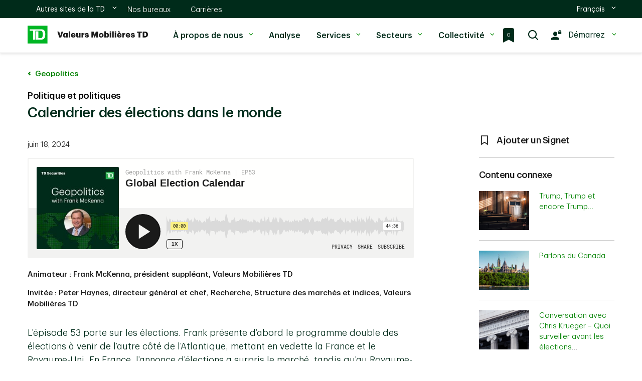

--- FILE ---
content_type: text/html;charset=UTF-8
request_url: https://www.tdsecurities.com/ca/fr/tds-geopolitics-episode-53
body_size: 46904
content:

<!DOCTYPE html>
<html lang="fr" xml:lang="fr">
    <head>

<meta charset="utf-8">
<meta http-equiv="X-UA-Compatible" content="IE=edge">
<meta http-equiv="Content-Type" content="text/html; charset=UTF-8">
    <meta http-equiv="Content-Security-Policy"
          content="default-src 'self' 'unsafe-eval' 'unsafe-inline' data: blob: *.tdsecurities.com *.tdbank.ca  *.tdbank.com *.td.com localhost *.demdex.net *.googletagmanager.com *.ensighten.com *.everesttech.net *.doubleclick.net *.google.com *.google.ca *.google-analytics.com *.simplecast.com *.brightcove.net *.brightcove.com *.brightcovecdn.com *.akamaihd.net *.prod.boltdns.net vjs.zencdn.net *.ceros.com *.linkedin.com *.licdn.com *.oribi.io *.adsymptotic.com *.bizographics.com *.cookielaw.org *.onetrust.com *.pardot.com *.rezync.com *.rfihub.net *.rfihub.com *.boomtrain.com *.liadm.com *.adobedtm.com *.omtrdc.net *.adobedc.net *.facebook.net;  img-src * data:"/>
<meta name="viewport" content="width=device-width, initial-scale=1">
    <meta name="description" content="La période électorale estivale s’intensifie. Écoutez Frank parler des élections fédérales récentes ou à venir dans cinq grandes démocraties : en France, au Royaume-Uni, au Mexique, en Inde et aux États-Unis.">
    <meta name="keywords" content="élections; États-Unis; Royaume-Uni; France; Europe; Mexique; centriste; extrême-droite; Trump; Inde;">
    <meta name="robots" content="all"/>
<meta name="author" content="">
<title>Calendrier des élections dans le monde |  | Valeurs Mobilières TD</title>
<link rel="shortcut icon" href="/assets/img/favicon.ico" type="image/vnd.microsoft.icon"/>
    <link rel="canonical" href="https://www.tdsecurities.com/ca/fr/tds-geopolitics-episode-53"/>
    <link rel="alternate" hreflang="en-ca" href="https://www.tdsecurities.com/ca/en/tds-geopolitics-episode-53"/>

<!-- user defined -->






<!-- hard coded -->
<meta property="og:site_name" content="TD Securities">
<meta name="twitter:card" content="summary_large_image">

<link rel="apple-touch-icon" sizes="180x180" href="/assets/img/favicon/apple-touch-icon.png">
<link rel="icon" type="image/png" sizes="32x32" href="/assets/img/favicon/favicon-32x32.png">
<link rel="icon" type="image/png" sizes="16x16" href="/assets/img/favicon/favicon-16x16.png">
<link rel="manifest" href="/assets/img/favicon/site.webmanifest">
<link rel="mask-icon" href="/assets/img/favicon/safari-pinned-tab.svg" color="#3dae2b">
<meta name="msapplication-TileColor" content="#ffffff">
<meta name="theme-color" content="#ffffff">

<!--  FONT -->
<link rel="preload" as="font" href="/assets/fonts/icons/icons.woff2?xfpudu" type="font/woff2" crossorigin="anonymous"/>
<link rel="preload" as="font" href="/assets/fonts/TDGraphik-Semilight-Web.woff2"  type="font/woff2" crossorigin="anonymous"/>
<link rel="preload" as="font" href="/assets/fonts/TDGraphik-Regular-Web.woff2"  type="font/woff2" crossorigin="anonymous"/>
<link rel="preload" as="font" href="/assets/fonts/TDGraphik-Medium-Web.woff2"  type="font/woff2" crossorigin="anonymous"/>
<link rel="preload" as="font" href="/assets/fonts/TDGraphik-Semibold-Web.woff2"  type="font/woff2" crossorigin="anonymous"/>

<!--  CSS Add build version in case of browser cache need to be refreshed -->
<link href="/assets/css/fonts.css?appVersion=3.6.27" as="style" rel="stylesheet preload" type="text/css">
<link href="/assets/css/default.css?appVersion=3.6.27" as="style" rel="stylesheet" type="text/css">
<link href="/assets/css/app.css?appVersion=3.6.27" rel="stylesheet" type="text/css">
<link href="/assets/css/tdcustom.css?appVersion=3.6.27" rel="stylesheet" type="text/css">
<link href="/assets/slider/css/lightslider.min.css?appVersion=3.6.27" rel="stylesheet" type="text/css">
<link href="/assets/slider/css/lightgallery.min.css?appVersion=3.6.27" rel="stylesheet" type="text/css">
<link href="/assets/css/tdspublic.css?appVersion=3.6.27" rel="stylesheet" type="text/css">
<link href="/assets/css/grid.css?appVersion=3.6.27" rel="stylesheet" type="text/css">
<link href="/dynamic/instant.css?appVersion=3.6.27&updateNumber=vpnjky" rel="stylesheet" type="text/css">

<!-- OneTrust Cookies Consent Notice start for tdsecurities.com -->
            <script src="https://cdn.cookielaw.org/consent/23b66028-5b83-4480-8e7f-0e4f77c54f34/otSDKStub.js"
                    data-document-language="true" type="text/javascript" charset="UTF-8"
                    data-domain-script="23b66028-5b83-4480-8e7f-0e4f77c54f34"></script>
        <script src="/assets/js/onetrust.js?appVersion=3.6.27"></script>
        <script data-adobe-client-data-layers="tms_tag">
            window.tms_tag = window.tms_tag || [];
        </script>
<!-- OneTrust Cookie Consent Notice end for tdsecurities.com -->
    </head>
    <body

    class="fr_CA"
>
    	
<!--start of header-->
<div class="logo-print visible-print" aria-hidden="true">
    <img src="/assets/img/header-nav/TDB_white.png" width="36" height="32" alt="Valeurs Mobilières TD">
</div>
<div class="td_rq_header-nav td-header-nav">
    <!-- Desktop Header START -->
    <header aria-label="header-desktop" class="td-header-desktop">
        <div class="td-skip">
            <a href="#main">
                <span>Passer au contenu principal</span>
            </a>
        </div>
        <!-- Desktop utility toggle START -->
        <div class="td-utility-toggle">
            <div class="td-container">
                <div class="td-section-left">
                        <div class="td-other-toggles">
                            <ul>
                                <li class="td-dropdown td-dropdown-country">
                                    <a href="#">
                                        <span class="td-forscreenreader">
                                                Autres sites de la TD
                                        </span>
                                        <span>
                                                Autres sites de la TD
                                        </span>
                                        <span class="td-icon expand" aria-hidden="true"></span>
                                        <span class="td-icon collapse" aria-hidden="true"></span>
                                    </a>
                                        <ul class="td-dropdown-content  td-top-link"
                                            aria-labelledby="td-desktop-nav-dropdown-link-3">
                                                        <li>
                                                            <a
                                                                    href="https://www.td.com/ca/fr/services-bancaires-personnels/"
                                                                    target="_blank"
                                                            >
                                                                Services de détail au Canada de la TD
                                                            </a>
                                                        </li>
                                                        <li>
                                                            <a
                                                                    href="https://www.td.com/us/en/personal-banking/"
                                                                    target="_blank"
                                                            >
                                                                Services de détail aux É.-U. de la TD
                                                            </a>
                                                        </li>
                                        </ul>
                                </li>
                            </ul>
                        </div>
                        <div class="td-segments" style="margin-left:20px">
                            <ul>
                                        <li>
                                            <a
                                                    href="/ca/fr/our-offices"
                                            >
                                                Nos bureaux
                                            </a>
                                        </li>
                                        <li>
                                            <a
                                                    href="/ca/fr/careers"
                                            >
                                                Carrières
                                            </a>
                                        </li>
                            </ul>
                        </div>
                </div>
                <div class="td-section-right">
                    <div class="td-other-toggles">
                        <ul>

                                    <li class="td-dropdown td-dropdown-language td-dropdown-no-hover">
                                        <a href="#">
                                                <span class="td-forscreenreader">
                                                </span>
                                            <span>
                                                   Français
                                            </span>
                                            <span id="language_selection" class="hidden">fr_CA</span>
                                            <span class="td-icon expand" aria-hidden="true"></span>
                                            <span class="td-icon collapse" aria-hidden="true"></span>
                                        </a>
                                        <ul class="td-dropdown-content">
                                                    <li
                                                    >
                                                            <a href="?language=en_CA">
                                                                <span>
                                                                        English
                                                                </span>
                                                            </a>
                                                    </li>
                                                    <li
                                                                class="active"
                                                    >
                                                        <a href="javascript:void(0);">
                                                                <span>
                                                                        Français
                                                                </span>
                                                                    <span class="td-icon selected"
                                                                          aria-hidden="true"></span>
                                                                    <span class="td-forscreenreader">
                                                                </span>
                                                            </a>
                                                    </li>
                                        </ul>
                                    </li>
                        </ul>
                    </div>
                </div>
            </div>
        </div>
        <!-- Desktop utility toggle END -->

        <!-- Desktop primary nav START -->
        <div class="td-nav-primary">
            <div class="td-container">
                <div class="td-section-left">
                    <div class="td-logo">
                        <a href="/">
                            <img
                                        src="/assets/img/header-nav/TDS_Header_Logo_FR.svg"
                                    alt="Valeurs Mobilières TD"/>
                        </a>
                    </div>

                    <nav aria-label="desktop-menu">
                        <ul>
                                    <li class="td-dropdown tds-dropdown-menu">
                                        <a href="#">
                                                À propos de nous
                                            <span class="td-icon expand" aria-hidden="true"></span>
                                            <span class="td-icon collapse" aria-hidden="true"></span>
                                            <span class="td-forscreenreader">
                                    		</span>
                                        </a>
                                        <ul class="td-dropdown-content">
                                                <li>
                                                    <a
                                                                    href="/ca/fr/overview"
                                                    >
                                                            Aperçu
                                                    </a>
                                                </li>
                                                <li>
                                                    <a
                                                                    href="/ca/fr/awards"
                                                    >
                                                            Prix
                                                    </a>
                                                </li>
                                                <li>
                                                    <a
                                                                    href="/ca/fr/deals"
                                                    >
                                                            Transactions
                                                    </a>
                                                </li>
                                                <li>
                                                    <a
                                                                    href="/ca/fr/diversity-inclusion"
                                                    >
                                                            Diversité et inclusion
                                                    </a>
                                                </li>
                                                <li>
                                                    <a
                                                                    href="/ca/fr/leadership"
                                                    >
                                                            Dirigeants
                                                    </a>
                                                </li>
                                                <li>
                                                    <a
                                                                    href="/ca/fr/history"
                                                    >
                                                            Histoire
                                                    </a>
                                                </li>
                                                <li>
                                                    <a
                                                                    href="/ca/fr/newsroom"
                                                    >
                                                            Actualités
                                                    </a>
                                                </li>
                                        </ul>
                                    </li>
                                    <li>
                                    <a
                                                    href="/ca/fr/insights"
                                    >
                                            Analyse
                                        <span class="td-icon expand" aria-hidden="true"></span>
                                        <span class="td-icon collapse" aria-hidden="true"></span>
                                    </a>
                                    <li class="td-dropdown tds-dropdown-menu">
                                        <a href="#">
                                                Services
                                            <span class="td-icon expand" aria-hidden="true"></span>
                                            <span class="td-icon collapse" aria-hidden="true"></span>
                                            <span class="td-forscreenreader">
                                    		</span>
                                        </a>
                                        <ul class="td-dropdown-content">
                                                <li>
                                                    <a
                                                                    href="/ca/fr/corporate-investment-banking"
                                                    >
                                                            Services bancaires d’investissement et aux grandes entreprises
                                                    </a>
                                                </li>
                                                <li>
                                                    <a
                                                                    href="/ca/fr/global-markets"
                                                    >
                                                            Marchés mondiaux
                                                    </a>
                                                </li>
                                                <li>
                                                    <a
                                                                    href="/ca/fr/global-transaction-banking"
                                                    >
                                                            Transactions bancaires mondiales
                                                    </a>
                                                </li>
                                                <li>
                                                    <a
                                                                    href="/ca/fr/research-strategy"
                                                    >
                                                            Recherche et stratégie
                                                    </a>
                                                </li>
                                        </ul>
                                    </li>
                                    <li class="td-dropdown tds-dropdown-menu">
                                        <a href="#">
                                                Secteurs
                                            <span class="td-icon expand" aria-hidden="true"></span>
                                            <span class="td-icon collapse" aria-hidden="true"></span>
                                            <span class="td-forscreenreader">
                                    		</span>
                                        </a>
                                        <ul class="td-dropdown-content">
                                                <li>
                                                    <a
                                                                    href="/ca/fr/industries"
                                                    >
                                                            Tous les secteurs 
                                                    </a>
                                                </li>
                                                <li>
                                                    <a
                                                                    href="/ca/fr/communications-and-media"
                                                    >
                                                            Communications et médias
                                                    </a>
                                                </li>
                                                <li>
                                                    <a
                                                                    href="/ca/fr/consumer-and-retail"
                                                    >
                                                            Biens de consommation et vente au détail
                                                    </a>
                                                </li>
                                                <li>
                                                    <a
                                                                    href="/ca/fr/energy-and-energy-transition"
                                                    >
                                                            Énergie et transition énergétique
                                                    </a>
                                                </li>
                                                <li>
                                                    <a
                                                                    href="/ca/fr/financial-institutions"
                                                    >
                                                            Institutions financières
                                                    </a>
                                                </li>
                                                <li>
                                                    <a
                                                                    href="/ca/fr/financial-sponsors"
                                                    >
                                                            Services de promotion financière
                                                    </a>
                                                </li>
                                                <li>
                                                    <a
                                                                    href="/ca/fr/health-care"
                                                    >
                                                            Soins de santé
                                                    </a>
                                                </li>
                                                <li>
                                                    <a
                                                                    href="/ca/fr/industrials"
                                                    >
                                                            Produits industriels
                                                    </a>
                                                </li>
                                                <li>
                                                    <a
                                                                    href="/ca/fr/mining-and-metals"
                                                    >
                                                            Métaux et mines
                                                    </a>
                                                </li>
                                                <li>
                                                    <a
                                                                    href="/ca/fr/real-estate"
                                                    >
                                                            Immobilier
                                                    </a>
                                                </li>
                                                <li>
                                                    <a
                                                                    href="/ca/fr/technology"
                                                    >
                                                            Technologie
                                                    </a>
                                                </li>
                                        </ul>
                                    </li>
                                    <li class="td-dropdown tds-dropdown-menu">
                                        <a href="#">
                                                Collectivité
                                            <span class="td-icon expand" aria-hidden="true"></span>
                                            <span class="td-icon collapse" aria-hidden="true"></span>
                                            <span class="td-forscreenreader">
                                    		</span>
                                        </a>
                                        <ul class="td-dropdown-content">
                                                <li>
                                                    <a
                                                                    href="/ca/fr/our-commitment"
                                                    >
                                                            Notre engagement
                                                    </a>
                                                </li>
                                                <li>
                                                    <a
                                                                    href="/ca/fr/underwriting-hope"
                                                    >
                                                            Underwriting Hope
                                                    </a>
                                                </li>
                                                <li>
                                                    <a
                                                                    href="/ca/fr/employee-giving"
                                                    >
                                                            Dons des employés
                                                    </a>
                                                </li>
                                        </ul>
                                    </li>
                        </ul>
                    </nav>
                </div>

                <div class="td-section-right">
                    <div class="td-quick-access">
                        <ul>
                            <li>
                                        <a href="/ca/fr/bookmarks" class="bookmark-icon" title="bookmarksIcon">
                                            <span class="bookmark-text"></span>
                                        </a>
                            </li>
                            <li class="search">
                                <a href="#" class="td-desktop-search-show-btn">
                                    <span class="td-icon"></span>
                                    <span class="td-forscreenreader">
                                                Recherche
                                		</span>
                                </a>
                            </li>
                            <li class="login td-us-public-login td-dropdown">

                                <a href="#" class="td-show-label">
                                    <span class="td-icon"></span>
                                        <span class="td-label">
                                                Démarrez
                                            </span>
                                    <span class="td-icon expand" aria-hidden="true">
                                    	</span><span class="td-icon collapse" aria-hidden="true"></span>
                                </a>
                                <div class="td-dropdown-content tds-login-link">

                                    <ul>
                                            <li>
                                                <a
                                                                href="https://oneportal.tdsecurities.com/?lng=fr_CA"
                                                                target="_blank"
                                                >
                                                        Portail Unique
                                                </a>
                                            </li>
                                            <li>
                                                <a
                                                                href="https://portal.tdsecurities.com/alpha"
                                                                target="_blank"
                                                >
                                                        Stratégie mondiale
                                                </a>
                                            </li>
                                            <li>
                                                <a
                                                                href="https://portal.tdsecurities.com/alpha"
                                                                target="_blank"
                                                >
                                                        Recherche sur les actions
                                                </a>
                                            </li>
                                            <li>
                                                <a
                                                                href="https://liquiditymanager.td.com"
                                                                target="_blank"
                                                >
                                                        Gestionnaire de liquidités TD
                                                </a>
                                            </li>
                                            <li>
                                                <a
                                                                href="https://www.tdsprimebrokerage.com/"
                                                                target="_blank"
                                                >
                                                        Courtage de premier ordre
                                                </a>
                                            </li>
                                            <li>
                                                <a
                                                                href="https://notes.tdsecurities.com/home"
                                                                target="_blank"
                                                >
                                                        Billets structurés
                                                </a>
                                            </li>
                                            <li>
                                                <a
                                                                href="https://www3.tdfacilitrade.com/portal/PasswordLogon.jsp?organization=TDB&branding=tdbank&locale=en_CA"
                                                                target="_blank"
                                                >
                                                        TDfacilitrade
                                                </a>
                                            </li>
                                            <li>
                                                <a
                                                                href="https://deal.tdsecurities.com/tdfx/login#/?locale=fr"
                                                                target="_blank"
                                                >
                                                        TDFX
                                                </a>
                                            </li>
                                            <li>
                                                <a
                                                                href="https://webbroker.td.com"
                                                                target="_blank"
                                                >
                                                        CourtierWeb
                                                </a>
                                            </li>
                                            <li>
                                                <a
                                                                href="https://tdps.tdprimeservices.com"
                                                                target="_blank"
                                                >
                                                        TD Prime Services
                                                </a>
                                            </li>
                                    </ul>
                                </div>
                            </li>
                        </ul>
                    </div>
                </div>
            </div>
            <div class="td-nav-desktop-search">
                <div class="td-search-container">
                    <div class="td-container">
                        <form id="searchDesktopForm" class="td-search-box">
                            <input type="text" name="search" class="td-search-input"
                                   placeholder="Recherche">
                            <button type="submit" name="searchBtn" class="searchGreenBoxButton">
                                <span class="td-search-icon" aria-hidden="true"><span class="td-icon"></span></span>
                            </button>
                        </form>
                        <button type="button" class="td-desktop-search-hide-btn">
								<span class="td-forscreenreader">
								</span>
                            <span class="td-icon" aria-hidden="true"></span>
                        </button>
                    </div>
                </div>
            </div>
        </div>
        <!-- Desktop primary nav END -->
    </header>
    <!-- Desktop Header END -->

    <!-- Mobile Header START -->
    <header aria-label="header-mobile" class="td-header-mobile">
        <div class="td-container">
            <div class="td-section-left">
                <button type="button" class="td-mobile-action-button td-mobile-menu-button">
                    <div class="td-mobile-menu-button-icon">
                        <span class="td-forscreenreader"></span>
                        <span class="icon-bar" aria-hidden="true"></span>
                        <span class="icon-bar" aria-hidden="true"></span>
                        <span class="icon-bar" aria-hidden="true"></span>
                    </div>
                    <div class="td-logo">
                        <img
                                    src="/assets/img/header-nav/TDS_Header_Logo_FR.svg"
                                srcset="" alt="Valeurs Mobilières TD"/>
                    </div>
                </button>
                <button type="button" class="td-mobile-action-button td-mobile-back-button" onclick="history.back();">
                    <div class="td-mobile-back-button-icon"><span class="td-icon"></span><span
                                class="td-forscreenreader"></span>
                    </div>
                    <div class="td-logo"><img src="/assets/img/header-nav/td-logo.png" srcset="" alt="Valeurs Mobilières TD"/>
                    </div>
                </button>
            </div>
            <div class="td-section-right">
                        <span class="td-icon" style="top:2px">
                                <a href="/ca/fr/bookmarks" class="bookmark-icon" title="bookmarksIcon">
                                    <span class="bookmark-text"></span>
                                </a>
                        </span>
                <button type="button" class="td-mobile-action-button td-mobile-menu-secondary-button td-login">
                    <span class="td-icon login"></span>
                        <span class="label"> </span>
                </button>
            </div>
        </div>
    </header>
    <!-- Mobile Header END -->

    <!-- Mobile Off-canvas Menu START -->
    <div class="td-nav-mobile">
        <!-- Primary mobile menu START -->
        <div class="td-nav-mobile-menu td-nav-mobile-menu-primary">
            <div class="td-nav-mobile-menu-top">
                <div class="td-nav-mobile-menu-header">
                    <div class="td-logo">
                        <a href="/">
                            <img
                                        src="/assets/img/header-nav/TDS_Header_Logo_FR.svg"
                                    srcset="" alt="Valeurs Mobilières TD"/>
                        </a>
                    </div>
                    <button type="button" class="td-mobile-menu-close">
                        	<span class="td-forscreenreader" aria-hidden="">
                        		
                        	</span>
                        <span class="td-icon" aria-hidden="true"></span>
                    </button>
                </div>
                <div class="td-nav-mobile-menu-search">
                    <form id="searchMobileForm" class="td-search-box">
                        <input type="text" name="search" class="td-search-input"
                               placeholder="Recherche">
                        <span class="td-search-icon"><span class="td-icon" aria-hidden="true"></span></span>
                        <button type="submit" name="searchBtn" class="td-search-submit" value="search"/>
                    </form>
                </div>
            </div>
            <nav aria-label="primary-mobile-menu">
                <ul class="td-nav-mobile-menu-list">
                            <li class="td-nav-mobile-menu-item td-item-nav-link td-accordion">
                                <a
                                        href="#"
                                ><span class="td-icon
                            			td-icon-switchToTDMortgage
                            	"></span>
                                        Autres sites de la TD
                                    <span class="td-icon expand"></span><span class="td-icon collapse"></span></a>
                                <ul class="td-accordion-content">
                                        <li>
                                            <a
                                                            href="https://www.td.com/ca/fr/services-bancaires-personnels/"
                                                            target="_blank"
                                            >
                                                    Services de détail au Canada de la TD
                                            </a>
                                        </li>
                                        <li>
                                            <a
                                                            href="https://www.td.com/us/en/personal-banking/"
                                                            target="_blank"
                                            >
                                                    Services de détail aux É.-U. de la TD
                                            </a>
                                        </li>
                                </ul>
                            </li>
                            <li class="td-nav-mobile-menu-item td-item-nav-link item-home">
                                    <a
                                                href="/ca/fr/our-offices"
                                    >
	                            		<span class="td-icon 
	                            		td-icon-business
	                            		"></span>
                                            Nos bureaux
                                    </a>
                            </li>
                            <li class="td-nav-mobile-menu-item td-item-nav-link item-home">
                                    <a
                                                href="/ca/fr/careers"
                                    >
	                            		<span class="td-icon 
	                            		td-icon-careers
	                            		"></span>
                                            Carrières
                                    </a>
                            </li>
                            <li class="td-nav-mobile-menu-item td-item-nav-link item-home">
                                    <a
                                                href="/ca/fr/home-page"
                                    >
	                            		<span class="td-icon 
	                            		td-icon-homepage
	                            		"></span>
                                            Accueil
                                    </a>
                            </li>
                            <li class="td-nav-mobile-menu-item td-item-nav-link td-accordion">
                                <a
                                        href="#"
                                ><span class="td-icon
                            			td-icon-customers
                            	"></span>
                                        À propos de nous
                                    <span class="td-icon expand"></span><span class="td-icon collapse"></span></a>
                                <ul class="td-accordion-content">
                                        <li>
                                            <a
                                                            href="/ca/fr/overview"
                                            >
                                                    Aperçu
                                            </a>
                                        </li>
                                        <li>
                                            <a
                                                            href="/ca/fr/awards"
                                            >
                                                    Prix
                                            </a>
                                        </li>
                                        <li>
                                            <a
                                                            href="/ca/fr/deals"
                                            >
                                                    Transactions
                                            </a>
                                        </li>
                                        <li>
                                            <a
                                                            href="/ca/fr/diversity-inclusion"
                                            >
                                                    Diversité et inclusion
                                            </a>
                                        </li>
                                        <li>
                                            <a
                                                            href="/ca/fr/leadership"
                                            >
                                                    Dirigeants
                                            </a>
                                        </li>
                                        <li>
                                            <a
                                                            href="/ca/fr/history"
                                            >
                                                    Histoire
                                            </a>
                                        </li>
                                        <li>
                                            <a
                                                            href="/ca/fr/newsroom"
                                            >
                                                    Actualités
                                            </a>
                                        </li>
                                </ul>
                            </li>
                            <li class="td-nav-mobile-menu-item td-item-nav-link item-home">
                                    <a
                                                href="/ca/fr/insights"
                                    >
	                            		<span class="td-icon 
	                            		td-icon-insights
	                            		"></span>
                                            Analyse
                                    </a>
                            </li>
                            <li class="td-nav-mobile-menu-item td-item-nav-link td-accordion">
                                <a
                                        href="#"
                                ><span class="td-icon
                            			td-icon-TDdirectInvesting
                            	"></span>
                                        Services
                                    <span class="td-icon expand"></span><span class="td-icon collapse"></span></a>
                                <ul class="td-accordion-content">
                                        <li>
                                            <a
                                                            href="/ca/fr/corporate-investment-banking"
                                            >
                                                    Services bancaires d’investissement et aux grandes entreprises
                                            </a>
                                        </li>
                                        <li>
                                            <a
                                                            href="/ca/fr/global-markets"
                                            >
                                                    Marchés mondiaux
                                            </a>
                                        </li>
                                        <li>
                                            <a
                                                            href="/ca/fr/global-transaction-banking"
                                            >
                                                    Transactions bancaires mondiales
                                            </a>
                                        </li>
                                        <li>
                                            <a
                                                            href="/ca/fr/research-strategy"
                                            >
                                                    Recherche et stratégie
                                            </a>
                                        </li>
                                </ul>
                            </li>
                            <li class="td-nav-mobile-menu-item td-item-nav-link td-accordion">
                                <a
                                        href="#"
                                ><span class="td-icon
                            			td-icon-investorRelations
                            	"></span>
                                        Secteurs
                                    <span class="td-icon expand"></span><span class="td-icon collapse"></span></a>
                                <ul class="td-accordion-content">
                                        <li>
                                            <a
                                                            href="/ca/fr/industries"
                                            >
                                                    Tous les secteurs 
                                            </a>
                                        </li>
                                        <li>
                                            <a
                                                            href="/ca/fr/communications-and-media"
                                            >
                                                    Communications et médias
                                            </a>
                                        </li>
                                        <li>
                                            <a
                                                            href="/ca/fr/consumer-and-retail"
                                            >
                                                    Biens de consommation et vente au détail
                                            </a>
                                        </li>
                                        <li>
                                            <a
                                                            href="/ca/fr/energy-and-energy-transition"
                                            >
                                                    Énergie et transition énergétique
                                            </a>
                                        </li>
                                        <li>
                                            <a
                                                            href="/ca/fr/financial-institutions"
                                            >
                                                    Institutions financières
                                            </a>
                                        </li>
                                        <li>
                                            <a
                                                            href="/ca/fr/financial-sponsors"
                                            >
                                                    Services de promotion financière
                                            </a>
                                        </li>
                                        <li>
                                            <a
                                                            href="/ca/fr/health-care"
                                            >
                                                    Soins de santé
                                            </a>
                                        </li>
                                        <li>
                                            <a
                                                            href="/ca/fr/industrials"
                                            >
                                                    Produits industriels
                                            </a>
                                        </li>
                                        <li>
                                            <a
                                                            href="/ca/fr/mining-and-metals"
                                            >
                                                    Métaux et mines
                                            </a>
                                        </li>
                                        <li>
                                            <a
                                                            href="/ca/fr/real-estate"
                                            >
                                                    Immobilier
                                            </a>
                                        </li>
                                        <li>
                                            <a
                                                            href="/ca/fr/technology"
                                            >
                                                    Technologie
                                            </a>
                                        </li>
                                </ul>
                            </li>
                            <li class="td-nav-mobile-menu-item td-item-nav-link td-accordion">
                                <a
                                        href="#"
                                ><span class="td-icon
                            			td-icon-corporateResponsibility
                            	"></span>
                                        Collectivité
                                    <span class="td-icon expand"></span><span class="td-icon collapse"></span></a>
                                <ul class="td-accordion-content">
                                        <li>
                                            <a
                                                            href="/ca/fr/our-commitment"
                                            >
                                                    Notre engagement
                                            </a>
                                        </li>
                                        <li>
                                            <a
                                                            href="/ca/fr/underwriting-hope"
                                            >
                                                    Underwriting Hope
                                            </a>
                                        </li>
                                        <li>
                                            <a
                                                            href="/ca/fr/employee-giving"
                                            >
                                                    Dons des employés
                                            </a>
                                        </li>
                                </ul>
                            </li>


                            <li class="td-nav-mobile-menu-item td-item-toggle td-accordion td-accordion-language">
                                <a href="#">
                                        Langue:
                                    Français
                                    <span class="td-icon expand"></span>
                                    <span class="td-icon collapse"></span>
                                </a>
                                <ul class="td-accordion-content">
                                            <li
                                            >
                                                    <a href="?language=en_CA">
                                                            English
                                                    </a>
                                            </li>
                                            <li
                                                        class="active"
                                            >
                                                <a href="javascript:void(0);">
                                                            Français
                                                            <span class="td-icon selected" aria-hidden="true"></span>
                                                            <span class="td-forscreenreader">
                                                    </span>
                                                    </a>
                                            </li>
                                </ul>
                            </li>
                </ul>
            </nav>
        </div>
        <!-- Primary mobile menu END -->

        <!-- Secondary mobile menu START -->
        <div class="td-nav-mobile-menu td-nav-mobile-menu-secondary td-nav-mobile-menu-right">
            <div class="td-nav-mobile-menu-top">
                <div class="td-nav-mobile-menu-header">
                    <div class="td-nav-mobile-menu-title"><span class="td-icon login" aria-hidden="true"></span>
                             
                    </div>
                    <button type="button" class="td-mobile-menu-close">
                        <span class="td-forscreenreader" aria-hidden="">
                        	
                        </span>
                        <span class="td-icon" aria-hidden="true"></span>
                    </button>
                </div>
            </div>
            <nav aria-label="second-mobile-menu">
                <ul class="td-nav-mobile-menu-list">
                        <li class="td-nav-mobile-menu-item td-item-nav-link">
                            <a
                                            href="https://oneportal.tdsecurities.com/?lng=fr_CA"
                                            target="_blank"
                            >
                                    Portail Unique
                            </a>
                        </li>
                        <li class="td-nav-mobile-menu-item td-item-nav-link">
                            <a
                                            href="https://portal.tdsecurities.com/alpha"
                                            target="_blank"
                            >
                                    Stratégie mondiale
                            </a>
                        </li>
                        <li class="td-nav-mobile-menu-item td-item-nav-link">
                            <a
                                            href="https://portal.tdsecurities.com/alpha"
                                            target="_blank"
                            >
                                    Recherche sur les actions
                            </a>
                        </li>
                        <li class="td-nav-mobile-menu-item td-item-nav-link">
                            <a
                                            href="https://liquiditymanager.td.com"
                                            target="_blank"
                            >
                                    Gestionnaire de liquidités TD
                            </a>
                        </li>
                        <li class="td-nav-mobile-menu-item td-item-nav-link">
                            <a
                                            href="https://www.tdsprimebrokerage.com/"
                                            target="_blank"
                            >
                                    Courtage de premier ordre
                            </a>
                        </li>
                        <li class="td-nav-mobile-menu-item td-item-nav-link">
                            <a
                                            href="https://notes.tdsecurities.com/home"
                                            target="_blank"
                            >
                                    Billets structurés
                            </a>
                        </li>
                        <li class="td-nav-mobile-menu-item td-item-nav-link">
                            <a
                                            href="https://www3.tdfacilitrade.com/portal/PasswordLogon.jsp?organization=TDB&branding=tdbank&locale=en_CA"
                                            target="_blank"
                            >
                                    TDfacilitrade
                            </a>
                        </li>
                        <li class="td-nav-mobile-menu-item td-item-nav-link">
                            <a
                                            href="https://deal.tdsecurities.com/tdfx/login#/?locale=fr"
                                            target="_blank"
                            >
                                    TDFX
                            </a>
                        </li>
                        <li class="td-nav-mobile-menu-item td-item-nav-link">
                            <a
                                            href="https://webbroker.td.com"
                                            target="_blank"
                            >
                                    CourtierWeb
                            </a>
                        </li>
                        <li class="td-nav-mobile-menu-item td-item-nav-link">
                            <a
                                            href="https://tdps.tdprimeservices.com"
                                            target="_blank"
                            >
                                    TD Prime Services
                            </a>
                        </li>
                </ul>
            </nav>
        </div>
        <!-- Secondary mobile menu END -->
        <div class="td-nav-mobile-overlay"></div>
    </div>
    <!-- Mobile Off-canvas Menu END -->
</div>

<div class="td_rq_spinner td-spinner" aria-hidden="true">
    <img src="/assets/img/spinner/loading-spinner-small.gif" alt="loading">
</div>



<!--Start Main Content area-->
<div class="td-contentarea" role="main" id="main">
        
<section class="td-container td-article">
    <div class="td-row">
        <div class="td-col-xs-12 td-col-sm-8 td-col-md-8 td-col-lg-8 td-article-content">
                    <div   >
                            <div style="margin-bottom: 15px;">
                                    <div class="rte">
<a href="/ca/fr/geopolitics" title="Geopolitics" class="td-link-back tds-hover-underline" aria-describedby="" target="_self">
Geopolitics
</a>    </div>

    <div>
            <a style="margin-bottom: 0px; color:black;" href="/ca/fr/search-insights?categoryId=PoliticsPolicy">
                <h3 style="margin-bottom: 0px;" class="articleHeader-category">Politique et politiques</h3>
            </a>
    </div>

    <h1 id="articleHeaderTitle" style="margin-top: 2px;">Calendrier des élections dans le monde</h1>

                            </div>
                    </div>
                    <div style="margin-bottom:15px;"  >
                            <div style="margin-bottom: 15px;">
                                        <span class="s-publish-date">juin 18, 2024</span>

                            </div>
                    </div>
                    <div   >
                            <div style="margin-bottom: 15px;">
                                    <div style="position: relative; display: block; max-width: 100%;">
        <div>
            <iframe height="200px" width="100%" frameborder="no" scrolling="no" seamless
                    src="https://player.simplecast.com/29e8755d-a4ca-44a7-a242-742c5b781682?dark=false" id="podcast-iframe">
            </iframe>
        </div>
    </div>

                            </div>
                    </div>
                    <div   >
                            <div style="margin-bottom: 15px;">
                                        <p class="tds-article-by-line">Animateur : Frank McKenna, président suppléant, Valeurs Mobilières TD</p>

                            </div>
                    </div>
                    <div   >
                            <div style="margin-bottom: 15px;">
                                        <p class="tds-article-by-line">Invitée : Peter Haynes, directeur général et chef, Recherche, Structure des marchés et indices, Valeurs Mobilières TD</p>

                            </div>
                    </div>
                    <div   >
                            <div style="margin-bottom: 15px;">
                                    <div class="td-row">
        <div class="td-col-xs-12 td-col-md-12 td-col-lg-12">
            <p class="tds-article-summary">L’épisode 53 porte sur les élections. Frank présente d’abord le programme double des élections à venir de l’autre côté de l’Atlantique, mettant en vedette la France et le Royaume-Uni. En France, l’annonce d’élections a surpris le marché, tandis qu’au Royaume-Uni, le résultat semble décidé d’avance, il ne resterait qu’à décider du sort du Parti conservateur du Royaume-Uni, qui devrait être balayé lors du vote du 4 juillet. Frank remet en question le calcul du président Macron qui a déclenché des élections surprises en plein été. Il croyait qu’il pourrait maintenir une coalition centriste même s’il était menacé des deux côtés : le Rassemblement national de droite occupait la première place dans les sondages alors qu’une coalition de gauche était aussi en avance dans les sondages par rapport au gouvernement sortant. Ensuite, Frank aborde deux élections récentes importantes. D’abord, le Mexique et le succès de Claudia Sheinbaum, la successeure triée sur le volet du leader sortant Andrès Manuel López Obrador (ALMO), qui a fait échec à la tendance mondiale de rupture avec le gouvernement sortant dans d’autres élections. Ensuite, on discute de l’incapacité du président Modi à obtenir une victoire majoritaire en Inde, malgré des vents favorables, y compris une campagne énergique sur les médias sociaux. Enfin, Frank donne son opinion sur l’importance des débats présidentiels aux États-Unis et sur la quête incessante de Trump pour trouver son colistier de novembre, quête qui rappelle The Apprentice.</p>
        </div>
    </div>

                            </div>
                    </div>
                    <div style="margin-bottom:15px;"  >
                            <div style="margin-bottom: 15px;">
                                            <div class="rte">
                    <p>Ce balado a été enregistré le 18 juin 2024.</p>

            </div>

                            </div>
                    </div>
                    <div style="margin-bottom:15px;"  >
                            <div style="margin-bottom: 15px;">
                                
<div class="td-row">
    <div class="td-col-xs-12">
        <div class="td_rq_expand td-expand-collapse-content td-secondary-accordion" style="margin-left: 0px !important">
            <div>
                <div class="td-row">
                    <div class="td-col-xs-12">
                        <div class="td-row">
                            <div class="td-col-xs-12">
                                <h3 style="padding-top: 10px; font-size: 15px;">
                                    <a role="link" aria-controls="expand-collapse125879803_detail" id="expand-collapse125879803" role="link" class="td-link-toggle {targetelement: '.expand-collapse125879803_detail'} collapsed" tabindex="0" aria-expanded="false">
                                        <span class="td-triggericon td-icon-wrapper td-interactive-icon icon-small" aria-hidden="true"></span>
                                        <span class="td-click-heading" style="padding-top: 2px;">
                                        Transcription complète
                                    </span>
                                    </a>
                                </h3>
                            </div>
                        </div>
                        <div class="td-row">
                            <div class="td-col-xs-12">
                                <div class="td-row">
                                    <div>
                                        <div id="expand-collapse125879803_detail" role="region" aria-labelledby="expand-collapse125879803" class="td-JShide expand-collapse125879803_detail" aria-hidden="true">
                                            <div class="td-row">
                                                <div class="td-col-xs-12" style="padding-left: 60px;">
                                                    <div class="rte">
                                                        <p class="td-rte-margin-top-none tds-expandcollapse-text">FRANK MCKENNA : Le Canada doit être extrêmement audacieux dans ses relations avec le Mexique, car ce pays va devenir un véritable problème dans les relations à trois. <br/>PETER HAYNES : Bienvenue à l’épisode de mai de Géopolitique, en compagnie de l’honorable Frank McKenna. Je m’appelle Peter Haynes, de Valeurs Mobilières TD. J’ai le plaisir d’animer cette série de balados mensuels dans lesquels on fait le tour du monde pour couvrir les plus importants enjeux géopolitiques planétaires du moment, depuis notre perchoir d’observation au Canada. Frank, je crois que votre perchoir d’observation en ce moment est à Cap-Pelé, on vient de célébrer la fête des Pères. Avez-vous pu fêter ça avec vos enfants? <br/>FRANK MCKENNA : Oui, c’était formidable. Mon fils et mon petit-fils de Calgary étaient ici. On a joué au golf et nos autres enfants nous ont appelés. C’était merveilleux. <br/>Peter, je n’arrête pas de dire aux enfants que c’était ma meilleure fête des Pères. Ils m’ont offert un cigare, que j’ai fumé. J’ai pris une photo. Ils m’ont offert un drapeau, que j’ai brandi avec fierté. Ils m’ont offert un appareil pour retrouver les balles de golf, que j’ai utilisé sur presque tous les 18 trous que j’ai joués hier. Mon fils a pris une photo chaque fois que je fouillais un bunker avec mon détecteur. Donc voilà. <br/>PETER HAYNES : J’adore! J’ai aussi eu la chance de passer le dimanche sur le terrain de golf avec mon fils. On a en fait suivi le parcours que l’Omnium canadien fera l’an prochain, à Osprey Valley. <br/>FRANK MCKENNA : Oh, wow. <br/>PETER HAYNES : Et je peux vous dire, après l’avoir joué, qu’à moins qu’ils ne trouvent une astuce pour rendre les choses plus difficiles, ils vont le dévorer tout cru. Ce n’est pas Pinehurst, qu’on a pu voir en fin de semaine. Ils vont le dévorer tout cru, même s’il s’agit d’un magnifique terrain de golf. On verra ça l’an prochain. <br/>Avant de commencer, toutefois, Frank, je veux parler à nos auditeurs d’un événement qui aura lieu le mois prochain avec notre série de balados. On va enregistrer pour la première fois, un épisode en direct, le 29 juillet, ou plutôt devant un public en direct, devrais-je dire. C’est grâce à une suggestion de David Cho, qui travaille au sein de l’équipe de supervision des marchés mondiaux de la TD. Il m’a demandé si on avait déjà fait quelque chose en direct, je lui ai dit non. Alors il m’a dit : « En ce cas, pourquoi ne pas essayer d’organiser quelque chose pour les jeunes associés, les étudiants d’été et les jeunes professionnels de Valeurs Mobilières TD »? <br/>C’est exactement ce qu’on va faire le 29 juillet. Ces gens représentent l’avenir de l’entreprise, et seront ici beaucoup plus longtemps que vous et moi. Ce sont eux qui vont vous poser des questions, et je suis sûr que vous êtes ravi que ce ne soit pas moi pour une fois. <br/>FRANK MCKENNA : Oh, en passant, je dois vous dire, Peter, que j’ai déjà eu le plaisir de jouer à Pinehurst, ces verts en carapace de tortue sont tout simplement dévastateurs. J’étais vraiment désolé pour Rory McIlroy. J’ai eu de la peine pour lui. Se frotter à quelques verts n’est pas si difficile, mais ne faire que des verts, c’est vraiment, vraiment difficile. <br/>PETER HAYNES : Oui, je pense que chaque golfeur peut ressentir la douleur de manquer un coup roulé de trois pieds. On en a manqué beaucoup au cours de nos vies, mais aucun n’était décisif pour l’US Open, pas vrai? <br/>FRANK MCKENNA : C’est pourquoi je les considère maintenant comme des formalités, Peter. <br/>[RIRES] <br/>PETER HAYNES : Oui, il n’y a qu’à les accumuler encore et encore. Je suis d’accord avec vous, Frank. On est trop vieux pour s’inquiéter de ça. En Amérique du Nord, les regards ont récemment été tournés vers les taux d’intérêt. Les participants au Canada viennent d’absorber une baisse de taux de 25 points de base, qui a été annoncée le 5 juin. Nos amis au sud de la frontière se demandent, depuis que la Fed a annoncé la semaine dernière qu’il n’y aurait qu’une seule réduction de taux au sud de la frontière en 2024, si ça sera suffisant. <br/>Maintenant, pour le Canada, le résultat à court terme de la réduction du 5 juin, qui était prévue à 70 %, je crois, est qu’on a constaté une faiblesse persistante de notre monnaie, qui cherche maintenant à tester ce niveau de résistance de 1,40, ce qu’elle n’avait pas connu depuis le début de la pandémie. Frank, étiez-vous d’accord avec la décision de la Banque du Canada de réduire les taux d’intérêt? Dans quelle mesure la faiblesse du dollar retient-elle l’attention des politiciens à Ottawa? <br/>FRANK MCKENNA : Oui, j’étais tout à fait d’accord. Je dirais que la croissance au Canada est plus anémique et que l’inflation est plus faible, alors ça semblait tout à fait approprié. Il y a des différences entre les deux pays. La croissance aux États-Unis est certainement plus robuste. De plus, leur profil de dette est différent. Ils ont beaucoup d’emprunts sur 30 ans, donc il n’y a pas autant de dommages engendrés par une réévaluation. Au Canada, on a des emprunts à court terme, et même s’il y a des amortisseurs qui existent, c’est certainement plus dommageable pour les consommateurs qui doivent renouveler leur prêt. Il y a donc beaucoup de bonnes raisons à ça. <br/>Si on avait besoin d’une confirmation que la Fed n’est pas une institution politique aux États-Unis, elle nous est donnée par le fait qu’elle a retardé la réduction des taux à un moment où il aurait été extraordinairement avantageux pour le président Biden d’avoir des baisses de taux et de pouvoir l’utiliser à son avantage. Donc je suppose qu’ils continuent de vouloir un profil statistique sur un plus long terme, alors il faut surveiller ça avec intérêt. Mais c’est certainement difficile pour le gouvernement américain, très difficile, de ne pas avoir des taux qui baissent. <br/>Pour ce qui est du dollar, il ne fait aucun doute que la banque centrale le surveille de très près. À bien des égards, le dollar n’est qu’un indicateur de la vigueur de l’économie et notre économie est certainement un peu plus faible que celle des États-Unis. <br/>Ça a donc des effets positifs et négatifs. Comme vous le savez, Ce n’est pas bon pour les consommateurs dans l’ensemble et pour les importateurs, mais pour les exportateurs, ça peut être un peu un accélérateur important et parfois s’avérer utile pour les industries exportatrices. <br/>Mais pour vous rassurer sur le fait que le dollar est surveillé, je pourrais vous raconter une anecdote qui date de quelques années avec M. Chrétien. On parlait du dollar. Il m’a dit : « Oh, Frank, je surveillerais ce dollar très attentivement. Si le dollar devient un peu trop fort, je parle simplement de la séparation du Québec et de la menace que ça représente, malgré que le dollar reste solide. Ça fonctionne comme un coup de baguette magique. » <br/>[RIRES] <br/>Je pense que c’est l’une de ces histoires qui n’est probablement pas particulièrement véridique, mais qui vous donne une petite idée à quel point Jean Chrétien était sensible à ça. <br/>PETER HAYNES : C’est super. Ce sera intéressant à voir. Je suppose qu’au Canada, le marché prévoit des réductions de taux supplémentaires de 50 à 75 points de base pour le reste de l’année. Compte tenu de ce profil qui s’annonce et du fait que les États-Unis restent là où ils sont, il sera intéressant de voir si ça se traduit par une faiblesse supplémentaire. <br/>Évidemment, on connaît les prix du marché à l’avance. Alors à Ottawa, parmi les politiciens et les chefs d’entreprise de partout au pays et les investisseurs à qui vous parlez, quels sont les trois principaux sujets sur votre liste de conversations, actuellement? Et vous ne pouvez pas inclure la direction des Blue Jays et leur avenir dans votre réponse. On y reviendra sous peu. <br/>FRANK MCKENNA : Il y a beaucoup de problèmes, parce que le monde tourne un peu à l’envers en ce moment. Mais je dirais que la priorité est l’élection aux États-Unis. C’est incroyablement important pour l’économie canadienne, mais c’est aussi quelque chose qui nous absorbe, ne serait-ce que sur le plan de l’intérêt humain. Qui va gagner? Qu’est-ce que tout cela signifie? Et tout de suite après, bien sûr, parce que tout cela est d’actualité, des élections au Royaume-Uni, en France et en Inde. C’est le premier point. <br/>Deuxièmement, les taux d’intérêt. J’étais assis dans le bureau d’un médecin pour quelque chose de routinier, une prise de sang ou quelque chose du genre. L’infirmière m’a dit : « Selon vous, vers quelle direction vont les taux d’intérêt? Mon fils envisage un renouvellement de son prêt. <br/>Trois jours plus tard, j’étais ailleurs, on s’occupait de moi dans un magasin et quelqu’un m’a demandé ce que je pensais des taux d’intérêt? Où cela va-t-il nous mener? Je pense à l’achat d’une maison. Je pense que les gens sont très préoccupés par les problèmes d’abordabilité et les taux d’intérêt sont donc très pertinents. <br/>Et la troisième, en raison des quelques semaines qu’on a passées au Canada, c’est le taux d’inclusion des gains en capital. Le gouvernement dit peut-être qu’il ne concerne que 1 % de la population, mais je peux vous dire qu’il touche 100 % des gens à qui je parle, parce que c’est tout ce dont ils veulent parler. Devrais-je exercer mon option? Devrais-je vendre des actions? Est-ce que je devrais retirer mes bénéfices arrivés à maturité? Que dois-je faire ou comment doit-on gérer la situation? Est-ce que ça peut changer avec un gouvernement futur? Et cetera, et cetera. <br/>Ça semble donc susciter beaucoup d’intérêt en ce moment. Je ne peux donc que supposer qu’un gros volume d’argent va rentrer dans les coffres du gouvernement du Canada au cours des quatre ou cinq prochains jours, pendant que les gens décident comment gérer ce changement fiscal. <br/>PETER HAYNES : Oui, et le marché canadien pourrait se retrouver figé en raison de cela, si dans les faits ils ne font que démêler leurs positions pour le moment. <br/>Vous avez parlé des élections, Frank, on va en discuter en grande partie de ce balado, parce qu’elles sont à l’avant-plan en ce moment, surtout en Europe. C’est intéressant. Si je devais classer les élections par ordre d’importance, donc vous venez de classer les élections américaines comme la première chose dans l’esprit des gens à qui vous parlez en ce moment. Si je regarde à l’échelle mondiale et l’attention des médias mondiaux, je dirais que l’élection en France est au premier rang, puis le Royaume-Uni, puis les États-Unis, mais je sais que c’est surtout parce que ces deux élections européennes auront lieu au début de juillet. Êtes-vous d’accord avec moi à l’échelle mondiale? <br/>FRANK MCKENNA : Oui, je pense que pour cette semaine, ce serait vrai. Mais pour ce qui est de l’importance relative, les États-Unis sont de loin l’élection la plus importante. Mais je suis d’accord avec vous. La France et le Royaume-Uni ont grimpé très haut dans la liste, parce qu’on est en plein dedans en ce moment. <br/>PETER HAYNES : Commençons par la France, une situation qui est rendue compliquée par la position de la France dans l’Union européenne et par son échéancier inattendu. Le président Macron a vraiment ébranlé le pays et, à son tour, les marchés financiers lorsqu’il a demandé la tenue d’élections parlementaires en deux temps, soit le 30 juin et le 7 juillet. <br/>Maintenant, le calcul du président Macron est qu’il peut tenir une coalition centriste et se battre contre une nouvelle alliance à gauche et un parti nationaliste de droite dirigé par un nom familier dans la politique française, Marine Le Pen, qui défiera Macron lorsque les élections présidentielles approcheront. Elle a choisi Jordan Bardella, un jeune homme, pour devenir éventuellement premier ministre si son parti remporte les élections. Je pense qu’il a moins de 30 ans. <br/>Les marchés financiers craignent que le président Macron se trompe. Ils pensent qu’on pourrait assister à une sorte de course à la présidence comparable à celle de Liz Truss qui prendrait en otage les actifs français, puisqu’il est question de réductions d’impôt non financées, comme la réduction de la TVA et des choses de ce genre. Et cela pourrait entraîner des déséquilibres dans certaines autres de ces décisions stratégiques que la gauche et la droite prévoient de mettre en œuvre. <br/>Sans surprise, le marché boursier français a été très faible et a fait moins bien que les autres marchés mondiaux. Lorsque le marché obligataire allemand s’est redressé récemment sur fond de remontée des États-Unis, le marché obligataire français n’a pas bougé. D’après ce que j’ai compris de notre bureau des obligations, le monde développé dans son ensemble vend actuellement ses obligations françaises. <br/>Expliquez-nous pourquoi ce déclenchement d’élections a été décidé par le président Macron et quelles sont vos impressions sur le déroulement de cette élection et ses conséquences pour la France, selon les divers scénarios possibles? <br/>FRANK MCKENNA : Je pense que vous avez évalué correctement la raison pour laquelle il a décidé de ces élections. Il a pensé qu’il pourrait peut-être surprendre ses adversaires politiques et mettre sur pied une coalition centriste qui résisterait contre la gauche et la droite. Cela pourrait s’avérer une erreur aussi grave que le Brexit, peut-être l’un de ces événements au sujet desquels les gens se taperont la tête contre le mur pendant des décennies. <br/>À l’heure actuelle, le parti de Le Pen est en avance, nettement en avance, au point que Le Pen est désormais en position de réclamer publiquement, ou du moins que Bardella en tant que futur premier ministre, réclame publiquement une majorité. « On y est presque. Donnez-nous une majorité et on pourra vraiment faire ce qu’on veut faire. » <br/>La coalition Macron est maintenant en troisième position. C’est tout simplement incroyable. La coalition de droite est en première position et la coalition de gauche, composée de quatre partis de l’extrême gauche s’est rassemblée pour atteindre la deuxième place et défier la droite. Donc, au lieu que Macron écarte la droite et la gauche avec une coalition centriste, la coalition centriste est reléguée en troisième position. <br/>C’est ce qu’on appelle un gouvernement de cohabitation, ce qu’on appellerait probablement un gouvernement de coalition au Canada et qui signifie que Macron, en tant que président, devra travailler avec un premier ministre qui lui est très hostile. Et cette situation au cours des deux ou trois prochaines années, si Macron peut y survivre. <br/>Il se passe beaucoup de choses en ce moment. L’écart de taux des obligations allemandes est de 76 points de base, ce qui est sans précédent. On voit les gens commencer à regarder de plus près les programmes de ces partis, ce qui commence à vraiment effrayer les marchés et les gens. <br/>Ils envisagent notamment de réduire la taxe de vente sur l’énergie. On parle de 13 milliards de dollars. C’est ce que veut la coalition de droite. Ils affirment qu’ils financeront ça en mettant fin à la fraude fiscale. C’est juste un appât que tout le monde utilise. Ça veut dire en réalité qu’on se dirige vers un déficit des finances. Mais ils réduiraient considérablement les contributions financières et les subventions vers l’UE, ce qui aurait un effet important sur l’UE. <br/>Ils veulent modifier la réforme des retraites. Macron a payé un prix politique énorme en modifiant l’âge de la retraite, ce qui est vraiment important dans un pays comme la France, qui vit au-dessus de ses moyens depuis longtemps et qui accumule des déficits qu’elle ne peut pas se permettre d’avoir. <br/>Tout cela se passe en même temps. L’extrême droite et l’extrême gauche sont très hostiles à l’Europe. Il sera donc très difficile de maintenir la coalition européenne. Et cela s’ajoute aux élections européennes qui, tant en Allemagne qu’en France, ont produit des résultats très anti-européens. <br/>Dans l’ensemble, on voit de solides mouvements d’extrême droite se développer en Europe et un mouvement anti-européen très important. Je dirais donc que c’est très inquiétant pour la stabilité en Europe et partout dans le monde. <br/>PETER HAYNES : On a parlé de Frexit, parce qu’il y a des élections et beaucoup d’incertitude. Craignez-vous que l’un ou l’autre de ces partis extrêmes hostiles à l’égard de l’UE, ou des coalitions, devrais-je dire, mentionne cette possibilité? <br/>FRANK MCKENNA : En parler ne coûte rien et c’est facile d’être contre quelque chose. Mais quand on y regarde de plus près, d’après mon expérience auprès des parlementaires européens, malgré toutes les fanfaronnades, ils sont extraordinairement engagés dans le projet européen et ils le sont parce qu’ils connaissent la solution alternative. On peut flirter avec certaines choses en Amérique du Nord, mais en Europe, il y a eu des guerres qui ont coûté des dizaines de millions de vies en raison des frictions politiques. <br/>L’Europe est donc très engagée dans le projet européen, dans l’UE. Je pense qu’en fin de compte, ils résisteront aux forces du changement. Ils peuvent aussi regarder du côté du Royaume-Uni, qui éprouve des difficultés économiques importantes en raison de sa décision de se retirer de l’UE. <br/>PETER HAYNES : Justement, passons à l’élection à venir au Royaume-Uni, qui est une autre élection à l’avant-plan ici et qui aura lieu entre les deux tours des élections à Paris. Il s’agit de l’élection du 4 juillet, au cours de laquelle un chef du Parti conservateur en poste, un parti dirigé par le premier ministre Rishi Sunak, devra faire face à une bataille extrêmement difficile contre le Parti travailliste, qui semble se diriger vers une victoire. <br/>Jusqu’à maintenant, la campagne en Europe a été ce que certains ont qualifié d’ennuyeuse, car le Parti travailliste, dirigé par Keir Starmer, que la plupart des gens qualifieraient d’ennuyeux, ne dit rien de controversé qui pourrait freiner son énorme avantage et les Conservateurs balancent toutes les idées qu’ils peuvent pour essayer de gagner des votes. Le résultat de cette élection est-il acquis, ou y a-t-il des imprévus qui pourraient se mettre en travers du rouleau compresseur Starmer? <br/>FRANK MCKENNA : Oui, je crois que c’est effectivement plié. Cette élection est bel et bien terminée. Je pense que la seule vraie question qui reste, c’est de savoir ce qu’il restera du Parti conservateur en fin de compte? <br/>Soit dit en passant, la stratégie de Keir Starmer, qui consiste à se taire et rester ennuyeux, s’avère très efficace. En fait, la plupart des politiciens devraient se comporter davantage comme des poissons : garder leur bouche fermée et ne jamais mordre à l’hameçon. Dans ce cas-ci, je pense qu’il mène une bonne campagne. <br/>La déclaration très intéressante que j’ai lue cette semaine était la suivante : quelle a été la plus grande réalisation de Margaret Thatcher? On peut argumenter sur toutes sortes de choses, mais la réponse est Tony Blair. En fait, Margaret Thatcher et la réaction à ses politiques ont amené Tony Blair à prendre le pouvoir du Parti travailliste, faisant passer le Parti travailliste d’un mouvement de gauche à un mouvement centriste et à un parti au pouvoir crédible. <br/>On pourrait dire la même chose de David Cameron et de Boris Johnson. Leur plus grande réalisation est Keir Starmer. Il fallait faire passer le Parti travailliste de Jeremy Corbin à un parti centriste capable de diriger dans une direction qui rencontre le plus de soutien de la part des gens. <br/>Je ne pense pas qu’il y aura de surprise, sauf peut-être l’ampleur de ce que les Conservateurs auront perdu. Il y a un facteur imprévisible, et c’est Nigel Farage. Nigel Farage a essentiellement menti. Bien sûr, il a menti au sujet du Brexit. Il a menti sur beaucoup de choses. C’est un vrai populiste et il dira tout ce qu’il doit dire. C’est le Donald Trump, du Royaume-Uni. Mais il a dit qu’il ne retournerait pas en politique. <br/>Il a immédiatement accepté le poste de chef du Parti réformiste. Il cherche un siège. Il va presque certainement gagner ce siège et il va diviser les Conservateurs à droite. Je veux dire, vraiment les tailler à coup de hache. Le Parti réformiste privera le Parti conservateur de beaucoup de votes et beaucoup de sièges marginaux finiront par être attribués au Parti travailliste. <br/>C’est ce à quoi on va assister, à mon humble avis. On va avoir un Parti travailliste avec une très grande majorité. On aura un Parti conservateur qui sera grandement affaibli et qui pourrait se retrouver à la troisième place du vote populaire en fin de compte. <br/>PETER HAYNES : Le Parti conservateur se retrouve donc avec deux extrêmes. Il y a 40 ou 50 personnes à gauche qui vont gagner, 40 ou 50 personnes à droite qui vont gagner. Il n’y a vraiment personne au milieu. L’un des scénarios possibles est que Nigel Farage puisse former une sorte de coalition avec ce qu’il reste à la droite du Parti conservateur et, par conséquent, créer un mouvement d’extrême droite au Royaume-Uni. Qu’est-ce que ce scénario signifie pour ce pays à l’avenir? <br/>FRANK MCKENNA : Eh bien, je n’aimerais pas voir ça. L’argument de Farage et de la droite du Parti conservateur est qu’on n’est pas assez conservateurs. On n’est pas allés assez loin en ce qui concerne le Brexit. On devrait se dissocier complètement de l’Europe, et ainsi de suite. <br/>Déjà, au sein du Parti conservateur, il y a des récriminations et les gens commencent à se dire : « On a perdu notre direction avec Liz Truss, Boris Johnson et ainsi de suite. On est juste allés trop à droite ». Mais les gens de droite disent : « Non, non, non, non, non, non, ce n’est pas vrai. On a fini par être trop libéraux ou trop centristes, alors on s’est perdus en faisant ça. » <br/>Cette bataille va donc faire le ménage, comme c’est le cas dans tous les mouvements politiques. Une fois les élections terminées, il y aura beaucoup d’affrontements, de récriminations et d’examens de conscience. Mais il y a de fortes chances que ce que vous dites se concrétise, c’est-à-dire un basculement à droite du Parti conservateur qui se joindrait à un mouvement de réforme et cela deviendrait la véritable opposition au Royaume-Uni. <br/>PETER HAYNES : Ce qui est triste, c’est que le nom Rishi Sunak, dont les gens ne parlent pas beaucoup, devrait être retiré de la liste des dirigeants conservateurs s’ils sont décimés, comme prévu. Mais vous n’entendez pas beaucoup de gens le critiquer, Frank. Il a en quelque sorte stabilisé le pays après le gâchis fiscal de Truss et ses répercussions sur le marché obligataire. Donc, malheureusement… <br/>FRANK MCKENNA : J’ai trouvé qu’il était un leader politique intéressant. Je pense qu’il a fait de grands efforts pour redresser la situation, diriger le pays et régler ses problèmes. <br/>Mais parfois, ça n’a pas d’importance. Quatorze ans, c’est à peu près la longévité de ce gouvernement. Les gens veulent un changement. Je l’ai déjà dit et je le répète, c’est très semblable parfois au fait de changer une couche. Les gens les changent de temps à autre pour les mêmes raisons. <br/>PETER HAYNES : [RIRES] <br/>FRANK MCKENNA : J’ai bien peur que les partis politiques aient une espérance de vie naturelle, peu importe à quel point le leader est convaincant ou charismatique. Vous avez tendance à manquer de temps et j’ai bien peur que ce soit le cas ici. Dans d’autres circonstances, en tant que premier ministre sortant, il serait probablement un excellent choix. <br/>Mais c’est une question d’opinion, Peter. Je pense toujours que les dirigeants du Royaume-Uni vont payer le prix du Brexit pendant un certain temps. Vous pouvez reformuler tout ce que vous voulez, et vous pouvez argumenter sur tous les aspects, mais en fin de compte, ça n’a pas été une bonne décision. <br/>PETER HAYNES : Avant de passer à certaines des élections qui viennent d’avoir lieu, j’aimerais vous poser une question sur Sunak. C’est un jeune leader assez charismatique qui a fait un excellent travail et qui va probablement disparaître de la politique pendant un certain temps. Vous souvenez-vous d’un cas ou quelqu’un comme lui qui a émergé de nouveau pour redevenir un leader prospère une deuxième fois? <br/>FRANK MCKENNA : C’est rare, mais d’une certaine façon, David Cameron l’a fait. Il a été défait comme premier ministre, a été mis à la porte, mais il est de retour comme secrétaire d’État au Royaume-Uni et a assez bien réussi avec ce mandat. <br/>Bill Clinton est le meilleur exemple. Il a été gouverneur de l’Arkansas, puis les gens l’oublient, mais il a été battu comme gouverneur de l’Arkansas et il a fait partie de l’opposition avant de faire campagne pour obtenir un siège, de revenir et de remporter le poste de gouverneur de l’Arkansas, puis de remporter un mandat à la présidence deux fois de suite. <br/>Bien sûr, l’exemple classique est celui de Winston Churchill, qui était constamment ballotté en termes de succès électoral au Royaume-Uni. Et après avoir remporté la guerre, indiscutablement après avoir remporté une victoire retentissante pendant la Seconde Guerre mondiale, il a été mis à la porte. Il y a des exemples de personnes qui l’ont fait. Bien sûr, Pierre Trudeau père, qui a été battu et qui est parti. Mais lorsqu’une ouverture est apparue au cours des deux années suivantes, il est revenu et est redevenu premier ministre. C’est possible. <br/>PETER HAYNES : Vous avez mentionné David Cameron. J’ai une petite faiblesse pour David Cameron parce que, lorsqu’ils ont tenu le sommet du G8 à Huntsville, en Ontario, les dirigeants sont restés à Deerhurst, un centre de villégiature assez célèbre de Muskoka et David Cameron était le seul à être allé dans le lac. Il a été le seul à s’être baigné parmi les huit leaders, alors j’ai une petite faiblesse pour lui. <br/>Revenons sur quelques élections qui ont eu lieu récemment au Mexique et en Inde et parlons des conséquences des résultats. Je commence par le Mexique. Le président mexicain sortant, je ne vais même pas essayer de prononcer son nom. Je vais l’appeler AMLO, comme tout le monde utilise cet acronyme. La personne qu’il a choisie pour lui succéder, Claudia Sheinbaum, a remporté la majorité lors des récentes élections nationales au Mexique. Il y a beaucoup de questions sur l’indépendance de Sheinbaum par rapport à AMLO et sur le maintien des réformes controversées de son mentor, notamment l’élection des juges de la Cour suprême et une augmentation du salaire minimum correspondant à l’inflation annuelle. <br/>Ces réformes devraient entrer en vigueur avant l’ouverture du nouveau Congrès à l’automne et les répercussions sur le peso mexicain ont été très négatives, la monnaie locale ayant reculé de 12 % depuis les élections du 2 juin. Que pensez-vous de l’orientation de la nouvelle dirigeante du Mexique et comment pensez-vous qu’elle s’intégrera à un partenariat Trump-Trudeau dans le cadre de l’AEUMC? <br/>FRANK MCKENNA : Ce qui est vraiment remarquable, c’est son niveau d’accomplissement. C’est une femme incroyable, la première dirigeante juive au Mexique, pour commencer, mais elle est titulaire d’un doctorat en génie énergétique. Elle est l’auteure de plus de cent articles et de deux livres. Un leader vraiment accompli a été élu. <br/>Mais pour répondre directement à votre question, je ne pense pas qu’elle changera d’orientation par rapport à Obrador et à sa direction. Elle est sa protégée dans tous les sens du terme. Elle a servi sous son gouvernement à Mexico, dans son cabinet, puis est devenue maire de Mexico. Dans sa tradition, elle est très, très fidèle à Obrador, ou AMLO, comme on l’appelle. Elle est vraiment sa protégée et elle est vraiment sa digne héritière. Je ne pense pas qu’elle va bousculer le bateau pour apporter des changements au cours des prochains mois. <br/>En passant, certaines personnes, compte tenu de ce qui s’est passé en Inde et de ce qui va se passer en France, au Royaume-Uni et ailleurs, se sont demandé pourquoi le Mexique semble s’être engagé dans une direction complètement différente et a réélu le même parti avec une majorité encore plus importante? L’une des réponses qui ont été données, je ne sais pas si c’est exact, c’est qu’il y a une limite de mandat au Mexique et qu’Obrador était limité à cinq ans, qu’il n’a pas vraiment eu l’occasion de mettre à l’épreuve sa popularité, comme le font de nombreux leaders. Ils ont donc fait une transition et un changement avant que le gouvernement soit périmé. C’est donc quelque chose d’intéressant auquel les gens doivent réfléchir, car cela pourrait justifier des gouvernements à court terme par rapport à ce qu’on a vu partout dans le monde. <br/>PETER HAYNES : Une question technique, Frank. Savez-vous si AMLO peut revenir après cinq ans, ou s’il a un mandat limité comme président et ne reviendra jamais, comme le gouverneur de la Virginie, par exemple? <br/>FRANK MCKENNA : C’est une excellente question. Je ne connais pas la réponse. En passant, je n’ai pas répondu à votre question : qu’est-ce que tout cela signifie pour le Canada et les États-Unis? Le Canada doit être extrêmement audacieux dans ses relations avec le Mexique, car ce pays va devenir un véritable problème dans les relations à trois. À l’origine, on avait conclu un accord de libre-échange avec les États-Unis, que nous avons appelé l’ALE, en 87-88. Il a bien fonctionné entre le Canada et les États-Unis. <br/>Le Mexique a décidé de s’y accrocher quelques années plus tard pour tenter de conclure une entente bilatérale avec les États-Unis. Heureusement, la relation de M. Mulroney avec M. Bush était assez solide pour qu’il dise non, non, non, vous n’allez pas avoir de relation bilatérale et exclure le Canada. C’est ainsi qu’on s’est retrouvés avec une relation trilatérale, qui était bien sûr l’ALENA et maintenant l’ACEUM. <br/>Le problème, à mon avis, c’est que le Mexique profite trop avantageusement de cette relation d’une manière qui n’est pas bonne pour les deux autres partenaires. Le secteur manufacturier chinois, qui a tellement porté atteinte aux États-Unis, a simplement déménagé au Mexique, qui l’a bien accueilli. Vous vous retrouvez donc avec des normes environnementales moins élevées, des prix de main-d’œuvre moins élevés et des normes de travail moins élevées, pour des produits vraiment agressifs et bon marché à la frontière des États-Unis, ce qui est l’un des facteurs qui motivent les États-Unis à vouloir renégocier l’accord de libre-échange. <br/>En revanche, le Canada a été un bon élève. Nos normes environnementales, nos taux de main-d’œuvre et nos normes de travail sont élevés, et cetera. Ce qui va finir par nous coûter cher. On va se faire laminer dans ce tir croisé qui va avoir lieu entre le Mexique et les États-Unis. <br/>De plus, il y a le problème de l’immigration. Le Mexique semble ouvrir ou fermer les vannes à volonté quant au nombre d’immigrants illégaux qui traversent la frontière, ce qui crée également des ravages aux États-Unis et des pressions sur les deux frontières. <br/>Je pense que c’est merveilleux qu’on soit amis et partenaires, mais le Mexique doit jouer franc-jeu, et le Canada doit faire volte-face, parce que, lors des dernières négociations, on a été poignardés dans le dos par le Mexique à un moment donné, qui a presque fait cavalier seul avec les États-Unis et qui a éjecté le Canada. Et maintenant, on doit s’assurer que les violations des règles par le Mexique ne nuisent pas au Canada au point de perdre notre accès privilégié aux États-Unis. <br/>PETER HAYNES : Vous l’avez dit mieux que moi, Frank. Je n’aurais pas dû présumer que Trump serait le leader des États-Unis. On dira simplement les États-Unis, le Mexique et le Canada, plutôt que de laisser entendre que Trump va gagner, parce que, évidemment, cette élection n’est pas encore terminée. <br/>Passons maintenant à l’Inde, un autre pays que vous avez mentionné plus tôt et qui entretient une relation délicate avec le Canada, le pays où vous et moi vivons. Dans ma vie de balado parallèle, mon prochain balado sur la structure de marché portera sur l’Asie-Pacifique. Dans mon travail préparatoire, les investisseurs à qui j’ai parlé m’ont dit la même chose : l’argent dans cette région provient de la Chine et part en Inde. <br/>À la suite de la perte de la majorité du président Narendra Modi lors des récentes élections, même s’il est demeuré président, certaines critiques ont été formulées à l’égard de la suppression de certains électeurs, de l’intimidation et de la perte générale des droits personnels et des libertés démocratiques dans le pays. Tout cela a en faveur de la majorité actuelle. Le parti Bharatiya Janata de Modi, le PBJ, n’a toujours pas été en mesure d’obtenir une majorité malgré tous ces avantages qui, encore une fois, ont favorisé le tenant du titre. <br/>Est-ce que le résultat de cette coalition minoritaire maintenant dirigée par Modi est une bonne chose pour l’Inde aux yeux du monde occidental? Et selon vous, comment cela façonnera la façon dont Modi perçoit sa relation avec les États-Unis en particulier, compte tenu de l’importance croissante de l’Inde dans l’économie mondiale? <br/>FRANK MCKENNA : Il s’agit d’une étude de cas très intéressante. À mon avis, les résultats en Inde ont été un choc pour le monde et aussi pour Modi. Contrairement aux pronostics, Modi s’en est bien sorti. Toutefois, par rapport aux attentes, il n’a pas bien réussi, n’a pas fini par avoir un gouvernement majoritaire et est forcé de former une coalition. <br/>Je pense que beaucoup de gens dans le monde diraient que ce n’est pas un mauvais résultat. On a Modi, qu’on aime bien parce qu’il est prévisible, favorable aux affaires, dans un pays bien géré, mais on a un Modi tenu en laisse, ce qui n’est pas pour nous déplaire. Je ne pense pas que le résultat soit négatif dans le monde. La plupart des gens seraient probablement heureux de ce résultat. <br/>Pour ce qui est de son importance, je pense qu’il n’y a aucun doute sur ce que vous dites. L’Inde devient tout simplement extraordinairement importante. Dans la récente stratégie indopacifique élaborée par le Canada, cette importance a été soulignée à maintes reprises. <br/>J’ai organisé, pour le ministre des Affaires internationales, une petite séance avec tous les fonds de pension au Canada. Chacun d’eux a dit qu’on allait lentement quitter la Chine pour l’Inde. On parle de 2 000 milliards de dollars, pas en totalité dans ce marché bien sûr, mais on parle d’énormes fonds. <br/>C’est typique de ce qu’on entend partout dans le monde. Personne ne veut faire grand bruit de sa sortie de la Chine et personne ne désertera probablement complètement la Chine, mais ils sont certainement en train de redéployer leurs investissements et leurs fonds vers l’Inde, en dehors de la Chine, car l’Inde est un partenaire plus prévisible. <br/>Je dirais donc que les gros investisseurs votent avec leurs mouvements de capitaux sur cette question. L’Inde va en profiter. On doit maintenant voir si Modi est un peu malmené en raison de ce recul électoral. Les assassinats extraterritoriaux qui ont eu lieu au Pakistan, aux États-Unis, au Canada, etc., ou les pressions déployées en même temps, toutes ces choses doivent être rappelées, et une partie de son zèle religieux doit être rappelée, je pense, pour que le reste du monde soit vraiment conscient. <br/>PETER HAYNES : Alors, Frank, l’un des aspects de ce qu’on appelle l’intimidation des électeurs a été les pressions exercées sur les médias sociaux. Je suppose que le PBJ, le parti de Modi, était très présent dans les médias sociaux. J’ai lu un article très intéressant sur une étude où ils ont pris beaucoup de gens, sur lesquels ils avaient un groupe de contrôle, puis un grand nombre d’autres personnes. Ce groupe a essentiellement appris à tirer des leçons de la désinformation sur les médias sociaux. À la fin, ils sont retournés voir à quel point ces personnes étaient plus efficaces pour prendre une décision éclairée sur la personne pour qui voter, plutôt que d’être influencés sur les médias sociaux. <br/>J’ai trouvé ça vraiment intéressant, parce que peut-être que l’avenir de l’enseignement à l’école sera d’aider notre jeune génération à apprendre à distinguer l’intox sur les médias sociaux, étant donné que ce sera le moyen de communication qui sera tellement biaisé lors des prochaines élections. J’ai trouvé ça très instructif. <br/>FRANK MCKENNA : Vous tenez vraiment quelque chose, Peter. Comme vous le savez, j’ai créé un institut numérique au Nouveau-Brunswick qui est conçu pour tenter de traverser la transition vers l’économie numérique et novatrice. Une partie de la programmation qu’on lance concerne l’hygiène numérique, en essayant de faire exactement ce dont vous parlez, faire en sorte que les gens soient plus sensibles aux plateformes sur lesquelles ils se trouvent et qu’ils posent plus de questions sur ce qu’ils entendent sur ces plateformes, qu’ils soient simplement plus prudents dans la façon dont ils s’expriment sur ces plateformes. <br/>PETER HAYNES : Frank, ce sont les gens les plus éduqués que vous connaissez et que je connais qui se font prendre par la désinformation sur les médias sociaux. C’est ahurissant. Je me rends compte que je lis des choses, que je les crois et que je ne les vérifie pas nécessairement. <br/>Revenons au sujet le plus important à l’ordre du jour, même si ce n’est peut-être pas le cas en ce moment, soit le 5 novembre, jour des élections aux États-Unis. Donc, deux sujets qui sont d’actualité en ce moment en ce qui a trait à cette élection : tout d’abord, les débats. Quelles répercussions anticipez-vous du premier des débats présidentiels du 27 juin? <br/>FRANK MCKENNA : La plupart des débats, des débats politiques, ne changent pas beaucoup la donne, ou seulement en marge. Ceux-là ont le potentiel d’avoir de plus grandes répercussions. C’est à cause des deux personnalités. Les deux ont d’énormes faiblesses que l’autre candidat tentera d’exploiter. <br/>Dans le cas de Trump, s’il perdait son sang-froid, d’une certaine façon, ou s’il explosait, ou simplement s’il était tout à fait odieux, cela renforcerait l’image qu’ont certaines personnes de lui et ce serait négatif. Dans le cas de Biden, s’il avait de la difficulté à rester concentré, s’il montrait des signes de détérioration de sa santé ou des effets de l’âge, ce serait très négatif, car cela renforcerait également certains points de vue. <br/>Il ne faut pas oublier que les fidèles du parti, dans une grande mesure, ne seront pas influencés d’un iota par ce débat. Mais il y a qu’une poignée d’électeurs indépendants qui vont décider des élections et ils pourraient être influencés. Je dirais donc que ce n’est pas tant ce que ces personnages disent, mais plutôt comment ils se comportent et s’ils commettent une erreur importante en raison de certaines lacunes de caractère ou de personnalité. <br/>PETER HAYNES : OK, le deuxième sujet est celui du colistier de Trump, dont il devrait faire l’annonce, je crois, lors du Congrès républicain à la mi-juillet à Milwaukee. Quel est votre pari pour cette course de chevaux? D’après ce que j’ai lu, il semble y avoir différents chevaux qui mènent cette course, selon la journée. <br/>FRANK MCKENNA : C’est tout à fait exact et je pense que c’est exactement ce que Trump veut. Il s’agit vraiment d’une retransmission de The Apprentice. Ces personnes vont littéralement devoir faire des auditions. C’est ce qu’ils font en ce moment. Ils se rendent à Mar-a-Lago et ils se vantent devant Trump et il aime ça. Il fait la distribution des rôles. Il s’agit d’un rôle principal et il sait comment faire ça, il fait venir ces personnes. <br/>Et l’idée que chaque jour pourrait avoir une rumeur différente serait très intéressante pour lui. Ça le garde dans les nouvelles et ça garde les candidats dans les nouvelles. <br/>Ce qu’il recherchera, ce sont des gens qui vont le flatter et s’aplatir devant lui. Il sera également à la recherche de personnes qui ont un certain point de vue le 6 janvier. Et je pense que ces facteurs éclipseront la compétence, qui est habituellement considérée comme le plus important critère. Il veut des gens fidèles. Il veut des gens qui ont une belle apparence, qui se tiennent bien, qui sonnent bien, mais qui ne l’éclipsent pas. Pour lui, c’est une question de personnalité. <br/>Et il a beaucoup de gens parmi lesquels choisir. Le Parti républicain compte des personnes extraordinairement qualifiées si vous mettez de côté leurs tendances idéologiques et beaucoup de gens les aiment peut-être aussi sur le plan idéologique. <br/>Mais vous avez Tim Scott, qui est bien sûr afro-américain. Il est très obsédé par Trump, ce qui serait négatif pour moi, mais probablement pas pour Trump. Il y a un sénateur, Marco Rubio, en Floride. JD Vance, qui est très populaire en ce moment en Ohio, ce qui est important sur le plan stratégique : Yale, un passé militaire, très combatif, agressif, des choses que Trump aimerait beaucoup. <br/>Nikki Haley, je pense, serait leur meilleure candidate : une femme de couleur, très futée, qui a été sur la scène mondiale, dirige un État. Mais je doute que Trump soit en mesure d’accepter l’idée que quelqu’un puisse le mettre au défi. Je pense que ça pourrait l’exclure, mais elle serait un excellente choix. <br/>Doug Burgum, le gouverneur du Dakota du Nord, très accompli et riche. Je pense qu’il se comporterait bien. Elise Stefanik, une jeune mère de New York qui a fait ses études à Harvard et qui est très, très réfractaire aux derniers résultats des élections et très favorable à Trump. Tom Cotton, un ancien Ranger et un ancien McKinsey, extrêmement militant : il est la copie de tout ce qu’est Trump. Un homme blanc du Sud très à droite. Ensuite, il a Ben Carson, qui faisait partie de son cabinet, qui est chirurgien, Afro-Américain, qui est parti de rien, très loyal. Il est plutôt décontracté et n’est peut-être pas assez ferme pour plaire à Trump. <br/>Mais ce sont des choix solides, très franchement et il a donc beaucoup de candidats solides dont il pourrait s’inspirer. La question est de savoir s’il choisira quelqu’un qui comble une certaine faiblesse qu’il pourrait avoir ou s’il tentera de chercher un clone avec une personne aussi engagée sur le plan idéologique que lui. Ce sera intéressant à voir. <br/>Mais la chose dont vous pouvez être certain, c’est qu’il y aura beaucoup de personnes très accomplies qui seront à genoux au cours des prochaines semaines pour auditionner pour ce rôle. Ce sera un rôle important parce que les gens parlent beaucoup de la santé de Biden et de qui le remplacerait si quelque chose arrivait. Mais n’oubliez pas que Trump a aussi 78 ans, et les gens seront aussi intéressés de savoir qui pourrait le remplacer si quelque chose arrivait. <br/>PETER HAYNES : Vous avez parlé de The Apprentice. Frank, je ne sais pas pourquoi Trump ne le fait pas, mais pourquoi ne fait-il pas défiler simplement chacun de ces candidats dans la salle de réunion? « Tim Scott, you’re fired » « Ben Carson, you’re fired. » Est-ce que ça ne ferait pas une émission de télévision incroyable qui lui permettrait de rester en une des actualités chaque jour? Je pense que ce serait plutôt drôle. Il pourrait ensuite faire la finale sur scène à Milwaukee. <br/>C’était intéressant, soit dit en passant. Il s’est créé quelques difficultés en parlant de Milwaukee comme d’un dépotoir ou quelque chose du genre. Ce n’était pas son meilleur moment. <br/>FRANK MCKENNA : Oui, ce n’est pas une bonne idée de dénigrer la ville où vous allez tenir votre Congrès. Mais encore une fois, c’est ce que les gens rechercheront dans le débat. Va-t-il faire preuve de débordements, comme je pense qu’il le fera, ou sera-t-il vraiment bien entraîné et bien maîtrisé? Mais il y aura un très grand auditoire. <br/>Et les gens s’en souviennent. Je peux revenir sur l’histoire des débats. Dans 90 % d’entre eux, il ne s’est rien passé, mais il y en a au moins trois ou quatre, peut-être une demi-douzaine de mon vivant dont je me souviens qui étaient vraiment importants. C’est ce que les gens rechercheront. <br/>PETER HAYNES : OK, on va terminer avec les Blue Jays, Frank. J’ai eu l’occasion de vous poser des questions sur l’état de l’équipe à l’approche de la date limite pour le match des étoiles et les négociations. Les Jays sont autour de 500. 140 semble être un niveau de résistance pour les Blue Jays, comme 1,40 l’est pour le dollar canadien. Ils ont encore perdu hier soir. Ça les garde juste en dessous de 500. Toutefois, ils sont à portée de main de la Ligue américaine. <br/>Je me trouve personnellement dans une situation désastreuse parce que je pense que, d’une part, on est loin d’être assez bons. C’est ce que je ressens à l’idée de gagner les quand je vois cette équipe chaque jour essayer de gagner la Série mondiale et on devrait vendre. Mais d’un autre côté, je pense qu’avec le début de la rotation, si on y arrive, on pourrait mener en octobre. Que voulez-vous faire : acheter ou vendre? Vous ne pouvez pas garder. <br/>FRANK MCKENNA : [RIRES] Pour commencer, mon opinion va être celle de tout le monde et fondée sur ce que j’aime au baseball. J’aime une équipe athlétique et stimulante, créative, pas ennuyeuse, juste une équipe divertissante. Dans cette optique, je dirais que Jays ne devrait pas être vendeur, et voici pourquoi. <br/>Premièrement, je ne pense pas qu’on ait grand-chose à vendre. On a Springer. J’aime beaucoup de choses à son sujet, mais il frappe en dessous de 200 maintenant et il a un contrat à 150 millions de dollars, alors je ne sais pas comment vous pouvez vendre ça. Justin Thomas, un contrat d’un an à 13 millions de dollars. Qui va prendre ça, sachant qu’il frappe plus proche de 200 que de 300. Kiermaier, qui frappe moins de 200, un an pour 10,5 millions de dollars. Kirk, qui manque d’athlétisme et qui est à mon avis un réel désavantage. Contrat d’un an seulement à 2,8 millions de dollars. <br/>Ensuite, il y a Guerrero et Bichette. Ce sont des actifs prisés, mais ils sont bien en deçà de leur valeur réelle parce qu’ils n’ont pas eu des années formidables dernièrement. Même Guerrero, même si son nombre peut être de 285 ou de 290, tout repose sur les simples, et on n’entre pas au Temple de la renommée avec des simples. <br/>Je ne pense pas que vous pourriez obtenir un bon prix si vous étiez vendeur, Peter. C’est mon humble avis. Si c’était à moi de décider, je ferais probablement quelque chose au niveau de la direction. C’est un gros problème. <br/>Mais je garderais les lanceurs. Et j’adore l’idée qu’ils fassent jouer les jeunes. Autant le faire. Si vous avez un frappeur à 250, autant avoir un jeune payé 650 000 $ que quelqu’un qui gagne 13 millions de dollars. Je garderais donc Clement, David Schneider, Spencer Horwitz et Addison Barger. Je ferais jouer Orelvis Martínez et je construirais quelque chose autour d’eux. <br/>Et si je devais ajouter quelqu’un, comme je pense qu’on devrait le faire, j’ajouterais de jeunes athlètes qu’on pourrait rassembler et qui seraient très amusants à surveiller pour les années à venir. Ce serait un ajout. <br/>Je continuerais les lanceurs. Je pense que, dans l’ensemble, les lanceurs sont solides. Le lanceur de départ est certainement aussi bon que n’importe quel autre joueur de la ligue, et il est généralement solide. Je suppose que ce serait une façon rapide et brutale de faire les choses. <br/>S’il y avait de bons talents disponibles, de jeunes talents sportifs, créatifs et intéressants, qui pourraient être liés à des contrats à long terme, j’opterais pour ça. Mais autrement, je ne céderais pas nos talents à des prix aussi bas. <br/>PETER HAYNES : Je pense que George Springer est un type formidable. Je suis vraiment impressionné par lui et son comportement, il a une belle histoire personnelle, il a eu des difficultés d’apprentissage depuis son enfance et j’adore son histoire. Mais je commence à me demander si les Jays pourraient faire ce que Houston a fait avec son premier joueur de buts, Abreu, qui avait un gros contrat et qu’ils viennent de le libérer. Ils l’ont mis à disposition. On n’a aucun pouvoir à l’extérieur, sauf, évidemment, un peu, Varsho. Je suis vraiment désolé de le dire, mais je m’inquiète du fait que le déclin de Springer soit si important. <br/>L’autre aspect, Frank, c’est que, on l’a dit l’an dernier, on était en parfaite santé avec notre équipe de lanceurs et maintenant, regardez notre équipe de lanceurs de relève. C’est un désastre complet, pour des raisons de santé et c’est un véritable problème. Donc, si on doit compter sur Nate Pearson pour boucler au cours des prochaines semaines, on va perdre des matchs qu’on n’a pas envie de perdre. <br/>[MUSIQUE] <br/>C’est un vrai problème. Bien, on sera de retour le mois prochain, juste avant la date limite de l’opération. Et je suis sûr qu’on pourra continuer là-dessus, on le fera en direct et j’ai hâte d’y participer. Frank, merci de votre temps, comme toujours. <br/>FRANK MCKENNA : D’accord. Merci, Peter. <br/></p>
                                                    </div>
                                                </div>
                                            </div>
                                        </div>
                                    </div>
                                </div>
                            </div>
                        </div>
                    </div>
                </div>
            </div>
        </div>
    </div>
</div>

                            </div>
                    </div>
                    <div style="margin-bottom:15px;"  >
                            <div style="margin-bottom: 15px;">
                                
<div class="td-row">
    <div class="td-col-xs-12">
        <div class="td_rq_expand td-expand-collapse-content td-secondary-accordion" style="margin-left: 0px !important">
            <div>
                <div class="td-row">
                    <div class="td-col-xs-12">
                        <div class="td-row">
                            <div class="td-col-xs-12">
                                <h3 style="padding-top: 10px; font-size: 15px;">
                                    <a role="link" aria-controls="expand-collapse350351331_detail" id="expand-collapse350351331" role="link" class="td-link-toggle {targetelement: '.expand-collapse350351331_detail'} collapsed" tabindex="0" aria-expanded="false">
                                        <span class="td-triggericon td-icon-wrapper td-interactive-icon icon-small" aria-hidden="true"></span>
                                        <span class="td-click-heading" style="padding-top: 2px;">
                                        Mention juridique
                                    </span>
                                    </a>
                                </h3>
                            </div>
                        </div>
                        <div class="td-row">
                            <div class="td-col-xs-12">
                                <div class="td-row">
                                    <div>
                                        <div id="expand-collapse350351331_detail" role="region" aria-labelledby="expand-collapse350351331" class="td-JShide expand-collapse350351331_detail" aria-hidden="true">
                                            <div class="td-row">
                                                <div class="td-col-xs-12" style="padding-left: 60px;">
                                                    <div class="rte">
                                                        <p class="td-rte-margin-top-none tds-expandcollapse-text"><br/>Les opinions qui y sont exprimées représentent les opinions personnelles du rédacteur et ne reflètent pas nécessairement les opinions de Valeurs Mobilières TD ou des membres de son groupe.<br/><br/>Le présent contenu vise à donner des commentaires sur le marché des produits dont il est question dans le présent document.<br/><br/>Le présent document ne donne pas de conseils : Les renseignements qu’il contient sont fournis à titre indicatif seulement et ne visent pas à donner des conseils ou des recommandations de nature professionnelle, de placement ou autres ni à établir une relation fiduciaire. Ni TD Securities (USA) LLC (« Valeurs Mobilières TD aux États-Unis ») ni ses sociétés affiliées (collectivement, la « TD ») ne font de déclaration ou ne donnent de garantie, expresse ou implicite, concernant l’exactitude, la fiabilité, l’exhaustivité, la pertinence ou la suffisance à toute fin des renseignements contenus dans le présent document. Certains renseignements peuvent avoir été fournis par des sources tierces et, même s’ils sont jugés fiables, n’ont pas été vérifiés de façon indépendante par la TD; ni leur exactitude ni leur exhaustivité ne peut être garantie. Vous ne devez pas prendre de décision de placement en vous fiant à ce document, qui ne vise qu’à fournir de brefs commentaires sur les sujets abordés, et qui est fondé sur des renseignements susceptibles de changer sans préavis.<br/><br/>Le présent document n’est pas une étude sur des valeurs mobilières ou des produits dérivés : Il n’a pas été produit, revu ou approuvé par les services de recherche sur les valeurs mobilières et les produits dérivés de la TD. L’opinion de l’auteur peut différer de celle d’autres personnes à la TD, y compris des analystes de recherche sur les valeurs mobilières et les produits dérivés de la TD.<br/><br/>Partialité : Les opinions exprimées dans le présent document peuvent ne pas être indépendantes des intérêts de la TD. La TD peut se livrer à des activités conflictuelles, y compris la négociation de capital avant ou après la publication du présent document, ou d’autres services portant sur des produits mentionnés dans le présent document, ou sur des produits financiers connexes. La TD peut avoir un intérêt financier dans les produits mentionnés dans le présent document, y compris, sans s’y limiter, un produit financier fondé sur de tels produits.<br/><br/>Le présent document n’est pas une offre ni une sollicitation : Rien n’y constitue ni ne devrait y être interprété comme constituant une offre, sollicitation ou invitation à acheter ou à vendre un produit ou un produit financier fondé sur un tel produit, et il n’est pas destiné à être distribué dans un territoire où une telle distribution serait contraire à la loi.<br/><br/>Risque de perte. Les opérations sur les produits et les instruments financiers fondés sur des produits comportent un risque de perte et sont soumis aux risques de fluctuation des prix. Vous devez évaluer les avantages potentiels par rapport aux risques. Le rendement passé n’est pas un indicateur du rendement futur, et le contenu de ce document ne vise pas à prévoir ni à prédire des événements futurs.</p>
                                                    </div>
                                                </div>
                                            </div>
                                        </div>
                                    </div>
                                </div>
                            </div>
                        </div>
                    </div>
                </div>
            </div>
        </div>
    </div>
</div>

                            </div>
                    </div>
                    <div style="margin-bottom:15px;"  >
                            <div style="margin-bottom: 15px;">
                                <hr style="height: 1px; background-color: lightgrey;">

                            </div>
                    </div>
                    <div   >
                            <div style="margin-bottom: 15px;">
                                


    <div class="author-biography-layout-col-1" >
<div>
    <div class="td-row">
        
        <div class="td-col-md-12 visible-md visible-lg" style="margin-top: 15px;">
                <div style="display: inline-block; margin-right: 20px; vertical-align: top;">
                    <img class="tds-biography-profile-photo" alt="Portrait of Frank McKenna"
                         src="/tds/image/About-Us-Leadership-Frank-McKenna-180x180.jpeg">
                </div>

            <div style="display: inline-block; padding-top: 15px;  max-width: 350px;">
                <p>
                <div>
                    <a style="margin-bottom: 0px; color:black;" href="/ca/fr/search-insights?authorId=Frank+McKenna">
                        <span class="tds-article-author-name">Frank McKenna</span><br>
                    </a>
                </div>

                    <span>Président suppléant, Valeurs Mobilières TD</span>
                </p>
            </div>
        </div>

        <div class="td-col-sm-12 visible-sm" style="margin-top: 15px;">
                <div style="display: inline-block; margin-right: 20px; vertical-align: top;">
                    <img class="tds-biography-profile-photo" alt="Portrait of Frank McKenna"
                         src="/tds/image/About-Us-Leadership-Frank-McKenna-180x180">
                </div>

            <div style="display: inline-block; padding-top: 15px; max-width: 250px;">
                <p>
                    <span class="tds-article-author-name">Frank McKenna</span><br>
                        <span>Président suppléant, Valeurs Mobilières TD</span>
                </p>
            </div>
        </div>
        <div class="td-col-xs-12 visible-xs" style="margin-top: 15px;">
                <div style="display: block; margin-right: 20px; vertical-align: top;">
                    <img class="tds-biography-profile-photo" alt="Portrait of Frank McKenna"
                         src="/tds/image/About-Us-Leadership-Frank-McKenna-180x180">
                </div>
            <div style="display: block;">
                <p style="margin-top: 0px;">
                    <span class="tds-article-author-name">Frank McKenna</span><br>
                        <span>Président suppléant, Valeurs Mobilières TD</span>
                </p>
            </div>
        </div>
    </div>
    <div class="td-row" style="margin-bottom: 20px;">
        <div class="td-col-xs-12" style="top: -15px;">
                <div class="td_rq_expand td-expand-collapse-content td-secondary-accordion"
                     style="margin-left: 0px !important">
                    <div>
                        <div class="td-row">
                            <div class="td-col-xs-12">
                                <div class="td-row">
                                    <div class="td-col-xs-12">
                                        <h3 style="padding-top: 10px; font-size: 15px;">
                                            <a role="link" aria-controls="frank-mckenna_detail"
                                               id="frank-mckenna"
                                               role="link"
                                               class="td-link-toggle {targetelement: '.frank-mckenna_detail'} collapsed"
                                               tabindex="0" aria-expanded="false">
                                                            <span class="td-triggericon td-icon-wrapper td-interactive-icon icon-small tds-biography-expand-collapse"
                                                                  aria-hidden="true"></span>
                                                <span class="td-click-heading" style="padding-top: 2px;">
                                                        Biographie
                                                    </span>
                                            </a>
                                        </h3>
                                    </div>
                                </div>
                                <div class="td-row">
                                    <div class="td-col-xs-12">
                                        <div class="td-row">
                                            <div>
                                                <div id="frank-mckenna_detail" role="region"
                                                     aria-labelledby="frank-mckenna"
                                                     class="td-JShide frank-mckenna_detail"
                                                     aria-hidden="true">
                                                    <div class="td-row">
                                                        <div class="td-col-xs-12">
                                                            <!-- RTE Content -->
                                                            <div class="rte">
                                                                <p class="td-rte-margin-top-none tds-biography-text"
                                                                   style="margin-left: 41px;">À titre de président suppléant, Frank a pour mandat de soutenir l’expansion soutenue de Valeurs Mobilières TD à l’échelle mondiale. Il est membre de la direction du Groupe Banque TD depuis 2006 et a été premier ministre du Nouveau-Brunswick et ambassadeur du Canada aux États-Unis.</p>
                                                            </div>
                                                        </div>
                                                    </div>
                                                </div>
                                            </div>
                                        </div>
                                    </div>
                                </div>
                            </div>
                        </div>
                    </div>
                </div>
        </div>
    </div>
</div><div>
    <div class="td-row">
        
        <div class="td-col-md-12 visible-md visible-lg" style="margin-top: 15px;">
                <div style="display: inline-block; margin-right: 20px; vertical-align: top;">
                    <img class="tds-biography-profile-photo" alt="Photo of Peter Haynes"
                         src="/tds/image/Insights-Article-Headshot-Peter-Haynes.jpeg">
                </div>

            <div style="display: inline-block; padding-top: 15px;  max-width: 350px;">
                <p>
                <div>
                    <a style="margin-bottom: 0px; color:black;" href="/ca/fr/search-insights?authorId=Peter+Haynes">
                        <span class="tds-article-author-name">Peter Haynes</span><br>
                    </a>
                </div>

                    <span>Directeur général et chef, Recherche, Structure des marchés et indices, Valeurs Mobilières TD</span>
                </p>
            </div>
        </div>

        <div class="td-col-sm-12 visible-sm" style="margin-top: 15px;">
                <div style="display: inline-block; margin-right: 20px; vertical-align: top;">
                    <img class="tds-biography-profile-photo" alt="Photo of Peter Haynes"
                         src="/tds/image/Insights-Article-Headshot-Peter-Haynes">
                </div>

            <div style="display: inline-block; padding-top: 15px; max-width: 250px;">
                <p>
                    <span class="tds-article-author-name">Peter Haynes</span><br>
                        <span>Directeur général et chef, Recherche, Structure des marchés et indices, Valeurs Mobilières TD</span>
                </p>
            </div>
        </div>
        <div class="td-col-xs-12 visible-xs" style="margin-top: 15px;">
                <div style="display: block; margin-right: 20px; vertical-align: top;">
                    <img class="tds-biography-profile-photo" alt="Photo of Peter Haynes"
                         src="/tds/image/Insights-Article-Headshot-Peter-Haynes">
                </div>
            <div style="display: block;">
                <p style="margin-top: 0px;">
                    <span class="tds-article-author-name">Peter Haynes</span><br>
                        <span>Directeur général et chef, Recherche, Structure des marchés et indices, Valeurs Mobilières TD</span>
                </p>
            </div>
        </div>
    </div>
    <div class="td-row" style="margin-bottom: 20px;">
        <div class="td-col-xs-12" style="top: -15px;">
                <div class="td_rq_expand td-expand-collapse-content td-secondary-accordion"
                     style="margin-left: 0px !important">
                    <div>
                        <div class="td-row">
                            <div class="td-col-xs-12">
                                <div class="td-row">
                                    <div class="td-col-xs-12">
                                        <h3 style="padding-top: 10px; font-size: 15px;">
                                            <a role="link" aria-controls="Peter-haynes_detail"
                                               id="Peter-haynes"
                                               role="link"
                                               class="td-link-toggle {targetelement: '.Peter-haynes_detail'} collapsed"
                                               tabindex="0" aria-expanded="false">
                                                            <span class="td-triggericon td-icon-wrapper td-interactive-icon icon-small tds-biography-expand-collapse"
                                                                  aria-hidden="true"></span>
                                                <span class="td-click-heading" style="padding-top: 2px;">
                                                        Biographie
                                                    </span>
                                            </a>
                                        </h3>
                                    </div>
                                </div>
                                <div class="td-row">
                                    <div class="td-col-xs-12">
                                        <div class="td-row">
                                            <div>
                                                <div id="Peter-haynes_detail" role="region"
                                                     aria-labelledby="Peter-haynes"
                                                     class="td-JShide Peter-haynes_detail"
                                                     aria-hidden="true">
                                                    <div class="td-row">
                                                        <div class="td-col-xs-12">
                                                            <!-- RTE Content -->
                                                            <div class="rte">
                                                                <p class="td-rte-margin-top-none tds-biography-text"
                                                                   style="margin-left: 41px;">Peter s’est joint à Valeurs Mobilières TD en juin 1995 et dirige actuellement notre équipe Recherche, Structure des marchés et indices. Il gère également certaines relations clés avec les clients institutionnels dans la salle des marchés et anime deux séries de balados, l’une sur la structure des marchés et l’autre sur la géopolitique. Il a commencé sa carrière à la Bourse de Toronto au sein du service de marketing des indices et des produits dérivés avant de rejoindre Le Crédit Lyonnais (LCL) à Montréal. Membre des comités consultatifs sur les indices américains, canadiens et mondiaux de S&P, Peter a siégé pendant quatre ans au comité consultatif sur la structure du marché de la Commission des valeurs mobilières de l’Ontario.</p>
                                                            </div>
                                                        </div>
                                                    </div>
                                                </div>
                                            </div>
                                        </div>
                                    </div>
                                </div>
                            </div>
                        </div>
                    </div>
                </div>
        </div>
    </div>
</div>    </div>

                            </div>
                    </div>
                    <div   >
                            <div style="margin-bottom: 15px;">
                                
                <div class="tags-container">
<a href="/ca/fr/search-insights?keywordId=France" class="tds-featured-article-category" aria-describedby="" target="_self">
<div class="td-chips td-chips-outline">
France
</div>
</a><a href="/ca/fr/search-insights?keywordId=geopolitics" class="tds-featured-article-category" aria-describedby="" target="_self">
<div class="td-chips td-chips-outline">
Géopolitique
</div>
</a><a href="/ca/fr/search-insights?keywordId=india" class="tds-featured-article-category" aria-describedby="" target="_self">
<div class="td-chips td-chips-outline">
Inde
</div>
</a><a href="/ca/fr/search-insights?keywordId=mexico" class="tds-featured-article-category" aria-describedby="" target="_self">
<div class="td-chips td-chips-outline">
Mexique
</div>
</a><a href="/ca/fr/search-insights?keywordId=Podcast" class="tds-featured-article-category" aria-describedby="" target="_self">
<div class="td-chips td-chips-outline">
Balados
</div>
</a><a href="/ca/fr/search-insights?keywordId=uk" class="tds-featured-article-category" aria-describedby="" target="_self">
<div class="td-chips td-chips-outline">
Royaume-Uni
</div>
</a><a href="/ca/fr/search-insights?keywordId=us" class="tds-featured-article-category" aria-describedby="" target="_self">
<div class="td-chips td-chips-outline">
États-Unis
</div>
</a>                </div>

                            </div>
                    </div>
        </div>
            <div id="articleRightColumn" class="td-col-xs-12 td-col-sm-4 td-col-md-3 td-col-md-offset-1 td-col-lg-3 td-col-lg-offset-1 td-article-sidebar td_article">
    <div class="td-row">
        <div class="td-col-sm-12 td-col-md-12 td-col-lg-12">
            <div class="text-left">
                <h3 class="td-margin-top-0 td-margin-sm-bottom-10"><img class="bookmark-button" src="../../assets/img/icons/icon_unmarked_bookmark.svg" alt="bookmark image alt"/>
                                            Ajouter un Signet
                </h3>
                <hr class="td-thin-divider-line-1 xs-hr-sidebar" style="margin: 20px 0px;">
                <h3 class="td-margin-top-0 td-margin-sm-bottom-10">
                    Contenu connexe
                </h3>
                <ul class="td-list-normal no-icon" style="list-style: none; padding-left: 0;">
                    <li style="margin-bottom: 10px;">
                            <div class="tds-article-right-column-container">
                                <div class="tds-article-right-column-image">
                                    <picture>
                                        <source srcset="/tds/image/Home-Grid-Geopolitics-Episode-52.jpeg?size=lg"
                                                media="(min-width: 1200px)">
                                        <source srcset="/tds/image/Home-Grid-Geopolitics-Episode-52.jpeg"
                                                media="(min-width: 1024px)">
                                        <source srcset="/tds/image/Home-Grid-Geopolitics-Episode-52.jpeg?size=sm"
                                                media="(min-width: 768px)">
                                        <source srcset="/tds/image/Home-Grid-Geopolitics-Episode-52.jpeg?size=xs"
                                                media="(max-width: 767px)">
                                        <img class="tds-article-right-column" src="/tds/image/Home-Grid-Geopolitics-Episode-52.jpeg"
                                             alt="L’intérieur d’une salle d’audience vide">
                                    </picture>
                                </div>
                                <div class="tds-article-right-column-text">
                                            <a href="/ca/fr/tds-geopolitics-episode-52" title="Trump, Trump et encore Trump…" class="tds-hover-underline">Trump, Trump et encore Trump…</a>
                                </div>
                            </div>
                            <hr class="td-thin-divider-line-1 tds-article-right-column-divider">
                    </li>
                    <li style="margin-bottom: 10px;">
                            <div class="tds-article-right-column-container">
                                <div class="tds-article-right-column-image">
                                    <picture>
                                        <source srcset="/tds/image/Home-Grid-Geopolitics-Episode-51.jpeg?size=lg"
                                                media="(min-width: 1200px)">
                                        <source srcset="/tds/image/Home-Grid-Geopolitics-Episode-51.jpeg"
                                                media="(min-width: 1024px)">
                                        <source srcset="/tds/image/Home-Grid-Geopolitics-Episode-51.jpeg?size=sm"
                                                media="(min-width: 768px)">
                                        <source srcset="/tds/image/Home-Grid-Geopolitics-Episode-51.jpeg?size=xs"
                                                media="(max-width: 767px)">
                                        <img class="tds-article-right-column" src="/tds/image/Home-Grid-Geopolitics-Episode-51.jpeg"
                                             alt="Image en format paysage des édifices du Parlement à Ottawa">
                                    </picture>
                                </div>
                                <div class="tds-article-right-column-text">
                                            <a href="/ca/fr/tds-geopolitics-episode-51" title="Parlons du Canada" class="tds-hover-underline">Parlons du Canada</a>
                                </div>
                            </div>
                            <hr class="td-thin-divider-line-1 tds-article-right-column-divider">
                    </li>
                    <li style="margin-bottom: 10px;">
                            <div class="tds-article-right-column-container">
                                <div class="tds-article-right-column-image">
                                    <picture>
                                        <source srcset="/tds/image/Home-Grid-Geopolitics-Episode-50.jpeg?size=lg"
                                                media="(min-width: 1200px)">
                                        <source srcset="/tds/image/Home-Grid-Geopolitics-Episode-50.jpeg"
                                                media="(min-width: 1024px)">
                                        <source srcset="/tds/image/Home-Grid-Geopolitics-Episode-50.jpeg?size=sm"
                                                media="(min-width: 768px)">
                                        <source srcset="/tds/image/Home-Grid-Geopolitics-Episode-50.jpeg?size=xs"
                                                media="(max-width: 767px)">
                                        <img class="tds-article-right-column" src="/tds/image/Home-Grid-Geopolitics-Episode-50.jpeg"
                                             alt="The U.S. Treasury Department building">
                                    </picture>
                                </div>
                                <div class="tds-article-right-column-text">
                                            <a href="/ca/fr/tds-geopolitics-episode-50" title="Conversation avec Chris Krueger – Quoi surveiller avant les élections américaines" class="tds-hover-underline">Conversation avec Chris Krueger – Quoi surveiller avant les élections américaines</a>
                                </div>
                            </div>
                    </li>

                </ul>
                    <hr class="td-thin-divider-line-1">
                    <div class="sticky-shared-box">
                        <h3 style="margin-top: 0px;">
                                Partager cet article
                        </h3>
                        <ul class="td-social-media">
                            <li>
                                <a class="td-link-nounderline twitterShareButton"  href="#" onclick="mailInsightInfoTo(); return false">
                                    <div style="width:45px; height:45px;" class="td-icon-wrapper td-interactive-icon icon-regular custom">
                                        <span style="line-height: 0.8;" aria-hidden="true" class="td-icon td-copy-gray td-icon-email td-icon-email-placeholder"></span>
                                        <span class="td-forscreenreader">Email</span>
                                    </div>
                                </a>
                            </li>
                            <li>
                                <a class="td-link-nounderline linkedInShareButton" href="#">
                                    <div style="width:45px; height:45px;" class="td-icon-wrapper td-interactive-icon icon-regular custom">
                                        <span style="line-height: 0.8;" aria-hidden="true" class="td-icon td-copy-gray td-icon-linkedin td-icon-linkedin-placeholder"></span>
                                        <span class="td-forscreenreader">Linkedin</span>
                                    </div>
                                 </a>
                            </li>
                        </ul>
                    </div>
            </div>
        </div>
    </div>
</div>

    </div>
</section>


    <a href="#main" class="td_rq_link-to-top">
            <span class="left">
                <span class="td-forscreenreader">back to top</span>
                <span class="td-icon td-icon-upCaret td-copy-green icon-small" aria-hidden="true"></span>
                <span class="text" aria-hidden="true">
                    Haut
                </span>
            </span>
        <span class="right" aria-hidden="true"></span>
    </a>
</div>

    	
<!--start of footer-->
<footer class="td-fullwidth-dark-green td-padding-vert-0">
    <div class="td-container">
        <div class="td-row">
			<div class="td-footer-content td-col-xs-12 td-footer-no-background-img">
                <p class="td-footer-heading td-copy-white td-copy-align-centre">
                	 
                	<a
                        href="/ca/fr/our-offices"
                        class="td-contact-link td-link-nounderline">
						<span>
							Contactez-nous
							<span data-msg="Link Icon Chevron" class="td-link-lastword"><span class="td-link-lastword"><span class="td-icon td-icon-rightCaret" aria-hidden="true"></span></span></span>
						</span></a></p>
                <div class="td-footer-social td-copy-align-centre">
                    <p class="td-footer-social-heading">Suivez Valeurs Mobilières TD</p>
                    <ul>
                        <li>
                            <a class="td-link-nounderline" href="https://www.linkedin.com/company/tdsecurities/" 
                            title="Icône de LinkedIn"
                            target="_blank">
                                <div class="td-icon-wrapper td-interactive-icon td-background-darkgreen">
                                    <span aria-hidden="true" class="td-icon td-icon-linkedin"></span>
                                    <span class="td-forscreenreader" id="icon6Description">Icône de LinkedIn</span>
                                </div>
                            </a>
                        </li>
                    </ul>
                </div>

                <div class="td-footer-links">
	                    <a class="td-copy-white td-link-nounderline td-copy-standard" target="_blank" 
	                    	href="/ca/fr/privacy-security"
	                    	title="Confidentialité et sécurité"
	                    	>Confidentialité et sécurité</a>
	                    <a class="td-copy-white td-link-nounderline td-copy-standard" target="_blank" 
	                    	href="/ca/fr/legal"
	                    	title="Mentions juridiques"
	                    	>Mentions juridiques</a>
                    	<a class="td-copy-white td-link-nounderline td-copy-standard" target="_blank" 
                    	href=" http://www.tdcanadatrust.com/francais/service-a-la-clientele/accessibilite/laccessibilite-chez-td/index.jsp"
                    	title="Accessibilité"
                    	>Accessibilité</a>

                    <a class="td-copy-white td-link-nounderline td-copy-standard"
                       onclick="$('#siteIndex').tdModal({'show':true, 'scroll_height': '85%'});"
                       href="javascript:void(0);"><br class="visible-sm">Index du site</a>

                    <!-- OneTrust Manage online experience start -->
                    <a class="ot-sdk-show-settings td-copy-white td-link-nounderline td-copy-standard" href="javascript:void(0);">
                        <br class="visible-sm">
                        Manage online experience
                    </a>
                    <!-- OneTrust Manage online experience end -->

                </div>
			</div>
        </div>

        <!-- Custom Footer for IIROC and CIPF Logos Begins -->

        <div class="td-row rte">
            <div class="td-footer-content td-col-xs-12" style="padding-top:0;padding-bottom:0;">
                <div class="td-footer-social td-row">
                    <div class="td-col-sm-12 td-col-md-3 td-col-md-offset-3">
                        <a href="https://www.ocri.ca/" 
                        title="Logo de l’Organisme canadien de réglementation des investissements"
                        target="_blank" nofollow><img
                                src="/tds/image/CIRO-Logo-Dark-Desktop-FR.png" alt="Logo de l’Organisme canadien de réglementation des investissements" style="max-width: 100%">
                        </a>
                    </div>
                    <div class="td-col-sm-12 td-col-md-3">
                        <br>
                        <a href="https://www.fcpi.ca/" 
                        title="Logo du Fonds canadien de protection des épargnants"
                        target="_blank" nofollow><img
                                src="/tds/image/CIPF-Logo-Colour-2024-FR.png"
                                class="td-rte-margin-top-none" alt="Logo du Fonds canadien de protection des épargnants" style="max-width: 100%"></a>
                    </div>
                </div>
            </div>
        </div>
        <div class="td-row">
            <div  class="footer-note" style="margin-bottom: 40px;">
                <p>« Valeurs Mobilières TD » est une marque de commerce de La Banque Toronto-Dominion et désigne Valeurs Mobilières TD Inc., TD Securities (USA) LLC, TD Securities Limited, TD Bank Europe Limited, TD Global Finance Unlimited Company, TD Financial Products LLC, TD Prime Services
LLC, Toronto Dominion (South East Asia) Limited et certaines autres filiales et succursales de la TD exerçant des activités bancaires d’investissement, des activités relatives aux marchés financiers et des activités relatives aux services bancaires de gros.</p>
<p>TD Securities (USA) LLC, TD Prime Services LLC, et TD Financial Products LLC sont membres de la <a href="https://www.sipc.org/">SIPC</a> et de la <a href="https://www.finra.org/">FINRA</a> (voir l’outil <a href="https://brokercheck.finra.org/">BrokerCheck</a>). Visitez notre <a href="https://www.tdsecurities.com/ca/fr/legal">page juridique</a> pour plus d'informations.</p>
<p>© La Banque Toronto-Dominion, 2026. Tous droits réservés.</p>

            </div>
        </div>

        <!-- Custom Footer for IIROC and CIPF Logos Ends -->
    </div>

    <div class="td_rq_large-modal-overlay td-large-modal-overlay {clone_btn_close_float:false, accessibility_modal_description:'Site Index'}"
        id="siteIndex" aria-hidden="false" style="opacity: 1; height: 578px;">
        <div class="td-modal" aria-label="Site Index" role="dialog" tabindex="0">
            <div class="td-modal-content td-container">
                <div class="td-modal-header">

                    <h2>Index du site</h2>

                    <button type="button" class="close-button td-link-nounderline" aria-label="close">
                        <span class="td-button-close td-icon td-icon-close td-interactive-icon"></span><span
                            class="td-forscreenreader">Close</span>
                    </button>
                </div>
                <div class="td_rq_scrollbar" id="scrollbarid_278"
                        style="position: absolute; top: 0px; left: 0px; height: 100%; width: 100%; overflow-y: auto;">
                        <div class="srollable_area" style="margin-right: 1px;">
                            <div class="td-row">

                                <div class="td-col td-col-xs-12 td-col-sm-4">
										<div class="td-list-section">
                                        	<span class="td-list-heading">
                                        	À propos de nous
                                        	</span>
                                        <ul class="td-sitemap-list">
					                			<li>
					                            	<a 
					                                			href="/ca/fr/overview"
					                            			title="Aperçu"
					                            	>
					                            			Aperçu
					                            	</a>
					                            </li>
					                			<li>
					                            	<a 
					                                			href="/ca/fr/awards"
					                            			title="Prix"
					                            	>
					                            			Prix
					                            	</a>
					                            </li>
					                			<li>
					                            	<a 
					                                			href="/ca/fr/deals"
					                            			title="Transactions"
					                            	>
					                            			Transactions
					                            	</a>
					                            </li>
					                			<li>
					                            	<a 
					                                			href="/ca/fr/diversity-inclusion"
					                            			title="Diversité et inclusion"
					                            	>
					                            			Diversité et inclusion
					                            	</a>
					                            </li>
					                			<li>
					                            	<a 
					                                			href="/ca/fr/leadership"
					                            			title="Dirigeants"
					                            	>
					                            			Dirigeants
					                            	</a>
					                            </li>
					                			<li>
					                            	<a 
					                                			href="/ca/fr/history"
					                            			title="Histoire"
					                            	>
					                            			Histoire
					                            	</a>
					                            </li>
					                			<li>
					                            	<a 
					                                			href="/ca/fr/newsroom"
					                            			title="Actualitiés"
					                            	>
					                            			Actualitiés
					                            	</a>
					                            </li>
                                        </ul>
                                         </div>
										<div class="td-list-section">
                                        	<span class="td-list-heading">
                                        	Autre
                                        	</span>
                                        <ul class="td-sitemap-list">
					                			<li>
					                            	<a 
					                                			href="/ca/fr/our-offices"
					                            			title="Nos bureaux"
					                            	>
					                            			Nos bureaux
					                            	</a>
					                            </li>
					                			<li>
					                            	<a 
					                                			href="/ca/fr/careers"
					                            			title="Carrières"
					                            	>
					                            			Carrières
					                            	</a>
					                            </li>
                                        </ul>
                                         </div>
                                </div>

                                <div class="td-col td-col-xs-12 td-col-sm-4">
										<div class="td-list-section">
                                        	<span class="td-list-heading">
                                        	Services
                                        	</span>
                                        <ul class="td-sitemap-list">
					                			<li>
					                            	<a 
					                                			href="/ca/fr/corporate-investment-banking"
					                            			title="Services bancaires d’investissement et aux grandes entreprises"
					                            	>
					                            			Services bancaires d’investissement et aux grandes entreprises
					                            	</a>
					                            </li>
					                			<li>
					                            	<a 
					                                			href="/ca/fr/global-markets"
					                            			title="Marchés mondiaux"
					                            	>
					                            			Marchés mondiaux
					                            	</a>
					                            </li>
					                			<li>
					                            	<a 
					                                			href="/ca/fr/tdfx"
					                            			title="TDFX"
					                            	>
					                            			&nbsp; &nbsp; &nbsp; TDFX
					                            	</a>
					                            </li>
					                			<li>
					                            	<a 
					                                			href="/ca/fr/dual-currency-deposits"
					                            			title="Dépôts bimonétaire"
					                            	>
					                            			&nbsp; &nbsp; &nbsp; Dépôts bimonétaire
					                            	</a>
					                            </li>
					                			<li>
					                            	<a 
					                                			href="/ca/fr/global-transaction-banking"
					                            			title="Transactions bancaires mondiales"
					                            	>
					                            			Transactions bancaires mondiales
					                            	</a>
					                            </li>
					                			<li>
					                            	<a 
					                                			href="/ca/fr/td-facilitrade"
					                            			title="TDfacilitrade"
					                            	>
					                            			&nbsp; &nbsp; &nbsp; TDfacilitrade
					                            	</a>
					                            </li>
					                			<li>
					                            	<a 
					                                			href="/ca/fr/research-strategy"
					                            			title="Recherche et stratégie"
					                            	>
					                            			Recherche et stratégie
					                            	</a>
					                            </li>
                                        </ul>
                                         </div>
										<div class="td-list-section">
                                        	<span class="td-list-heading">
                                        	Collectivité 
                                        	</span>
                                        <ul class="td-sitemap-list">
					                			<li>
					                            	<a 
					                                			href="/ca/fr/our-commitment"
					                            			title="Notre engagement "
					                            	>
					                            			Notre engagement 
					                            	</a>
					                            </li>
					                			<li>
					                            	<a 
					                                			href="/ca/fr/underwriting-hope"
					                            			title="Underwriting Hope "
					                            	>
					                            			Underwriting Hope 
					                            	</a>
					                            </li>
					                			<li>
					                            	<a 
					                                			href="/ca/fr/employee-giving"
					                            			title="Dons des employés "
					                            	>
					                            			Dons des employés 
					                            	</a>
					                            </li>
                                        </ul>
                                         </div>
                                </div>
                                <div class="td-col td-col-xs-12 td-col-sm-4">
										<div class="td-list-section">
                                        	<span class="td-list-heading">
                                        	Secteurs
                                        	</span>
                                        <ul class="td-sitemap-list">
					                			<li>
					                            	<a 
					                                			href="/ca/fr/communications-and-media"
					                            			title="Communications et médias"
					                            	>
					                            			Communications et médias
					                            	</a>
					                            </li>
					                			<li>
					                            	<a 
					                                			href="/ca/fr/consumer-and-retail"
					                            			title="Biens de consommation et vente au détail"
					                            	>
					                            			Biens de consommation et vente au détail
					                            	</a>
					                            </li>
					                			<li>
					                            	<a 
					                                			href="/ca/fr/energy-and-energy-transition"
					                            			title="Énergie et transition énergétique"
					                            	>
					                            			Énergie et transition énergétique
					                            	</a>
					                            </li>
					                			<li>
					                            	<a 
					                                			href="/ca/fr/financial-institutions"
					                            			title="Institutions financières"
					                            	>
					                            			Institutions financières
					                            	</a>
					                            </li>
					                			<li>
					                            	<a 
					                                			href="/ca/fr/financial-sponsors"
					                            			title="Services de promotion financière"
					                            	>
					                            			Services de promotion financière
					                            	</a>
					                            </li>
					                			<li>
					                            	<a 
					                                			href="/ca/fr/health-care"
					                            			title="Soins de santé"
					                            	>
					                            			Soins de santé
					                            	</a>
					                            </li>
					                			<li>
					                            	<a 
					                                			href="/ca/fr/industrials"
					                            			title="Produits industriels"
					                            	>
					                            			Produits industriels
					                            	</a>
					                            </li>
					                			<li>
					                            	<a 
					                                			href="/ca/fr/mining-and-metals"
					                            			title="Métaux et mines"
					                            	>
					                            			Métaux et mines
					                            	</a>
					                            </li>
					                			<li>
					                            	<a 
					                                			href="/ca/fr/real-estate"
					                            			title="Immobilier"
					                            	>
					                            			Immobilier
					                            	</a>
					                            </li>
					                			<li>
					                            	<a 
					                                			href="/ca/fr/canadian-property-brokerage"
					                            			title="Courtage immobilier"
					                            	>
					                            			&nbsp; &nbsp; &nbsp; Courtage immobilier
					                            	</a>
					                            </li>
					                			<li>
					                            	<a 
					                                			href="/ca/fr/technology"
					                            			title="Technologie"
					                            	>
					                            			Technologie
					                            	</a>
					                            </li>
                                        </ul>
                                         </div>
										<div class="td-list-section">
                                        	<span class="td-list-heading">
                                        	Autres sites de la TD
                                        	</span>
                                        <ul class="td-sitemap-list">
					                			<li>
					                            	<a 
					                                			href="https://www.td.com/ca/fr/services-bancaires-personnels/"
					                                			target="_blank"
					                            			title="Services de détail au Canada de la TD"
					                            	>
					                            			Services de détail au Canada de la TD
					                            	</a>
					                            </li>
					                			<li>
					                            	<a 
					                                			href="https://www.td.com/us/en/personal-banking/"
					                                			target="_blank"
					                            			title="Services de détail aux É.-U. de la TD"
					                            	>
					                            			Services de détail aux É.-U. de la TD
					                            	</a>
					                            </li>
                                        </ul>
                                         </div>
                                    

                                </div>

                            </div>

                        </div>
                    </div>

            </div>
        </div>
    </div>
</footer>



<!-- TDS -->
<div class="td_rq_large-modal-overlay td-large-modal-overlay {clone_btn_close_float:false, accessibility_modal_description:'Video', overlayClose:false}"
	id="tdsVideoModal">
	<div class="td-modal">
		<div class="td-modal-content td-container">
			<div class="td-modal-header">
				<button type="button" class="close-button td-link-nounderline" aria-label="close">
					<span class="td-button-close td-icon td-icon-close td-interactive-icon"></span>
					<span class="td-forscreenreader">Close</span>
				</button>
			</div>
			<div class="td_rq_scrollbar">
				<div class="scrollable_area">
					<div class="td-row">
						<div class="td-col td-col-xs-10 td-col-xs-offset-1">
							<span id="tdsVideoModalTitle" style="font-weight: bold;"></span><br>
							<span id="tdsVideoModalDescription"></span>
						</div>
					</div>
					<div class="td-row">
						<div class="td-col td-col-xs-10 td-col-xs-offset-1">
							<!-- START video player -->
							<div class="td_rq_player td-video-player" data-settings='{"sharing":"true","endSlate":"false","embedCode":"false","playlist":"false"}'>
								<div class="td-video-embed-code">
									<div style="position: relative; display: block; max-width: 100%;">
										<div style="padding-top: 56.25%;">
											<video id="tdsVideo"
												data-video-id="" 
												data-account="6058082966001" 
												data-player="7SfwEDF2a" 
												data-embed="default" 
												class="video-js" 
												controls style="position: absolute; top: 0px; right: 0px; bottom: 0px; left: 0px; width: 100%; height: 100%;">
											</video>
										</div>
									</div>
								</div>
							</div>
							<!-- END video player -->
						</div>
					</div>
					<div class="td-row">
						<div class="td-col td-col-xs-10 td-col-xs-offset-1">
							<span>&nbsp;</span>
						</div>
					</div>
				</div>
			</div>
		</div>
	</div>
</div>
<!-- MT -->
<div class="td_rq_large-modal-overlay td-large-modal-overlay {clone_btn_close_float:false, accessibility_modal_description:'Video', overlayClose:false}"
	id="mtVideoModal">
	<div class="td-modal">
		<div class="td-modal-content td-container">
			<div class="td-modal-header">
				<button type="button" class="close-button td-link-nounderline" aria-label="close">
					<span class="td-button-close td-icon td-icon-close td-interactive-icon"></span>
					<span class="td-forscreenreader">Close</span>
				</button>
			</div>
			<div class="td_rq_scrollbar">
				<div class="scrollable_area">
					<div class="td-row">
						<div class="td-col td-col-xs-10 td-col-xs-offset-1">
							<span id="mtVideoModalTitle" style="font-weight: bold;"></span><br>
							<span id="mtVideoModalDescription"></span>
						</div>
					</div>
					<div class="td-row">
						<div class="td-col td-col-xs-10 td-col-xs-offset-1">
							<!-- START video player -->
							<div class="td_rq_player td-video-player" data-settings='{"sharing":"true","endSlate":"false","embedCode":"false","playlist":"false"}'>
								<div class="td-video-embed-code">
									<div style="position: relative; display: block; max-width: 100%;">
										<div style="padding-top: 56.25%;">
											<video id="mtVideo"
												data-video-id="" 
												data-account="3582280029001" 
												data-player="rJMlbWW1E" 
												data-embed="default" 
												class="video-js" 
												controls style="position: absolute; top: 0px; right: 0px; bottom: 0px; left: 0px; width: 100%; height: 100%;">
											</video>
										</div>
									</div>
								</div>
							</div>
							<!-- END video player -->
						</div>
					</div>
					<div class="td-row">
						<div class="td-col td-col-xs-10 td-col-xs-offset-1">
							<span>&nbsp;</span>
						</div>
					</div>
				</div>
			</div>
		</div>
	</div>
</div>

<!-- cowen -->
<div class="td_rq_large-modal-overlay td-large-modal-overlay {clone_btn_close_float:false, accessibility_modal_description:'Video', overlayClose:false}"
		 id="cowenVideoModal">
		<div class="td-modal">
			<div class="td-modal-content td-container">
				<div class="td-modal-header">
					<button type="button" class="close-button td-link-nounderline" aria-label="close">
						<span class="td-button-close td-icon td-icon-close td-interactive-icon"></span>
						<span class="td-forscreenreader">Close</span>
					</button>
				</div>
				<div class="td_rq_scrollbar">
					<div class="scrollable_area">
						<div class="td-row">
							<div class="td-col td-col-xs-10 td-col-xs-offset-1">
								<span id="cowenVideoModalTitle" style="font-weight: bold;"></span><br>
								<span id="cowenVideoModalDescription"></span>
							</div>
						</div>
						<div class="td-row">
							<div class="td-col td-col-xs-10 td-col-xs-offset-1">
								<!-- START video player -->
								<div class="td_rq_player td-video-player"
									 data-settings='{"sharing":"true","endSlate":"false","embedCode":"false","playlist":"false"}'>
									<div class="td-video-embed-code">
										<div style="position: relative; display: block; max-width: 100%;">
											<div style="padding-top: 56.25%;">
												<video id="cowenVideo"
													   data-video-id=""
													   data-account="4200161824001"
													   data-player="default"
													   data-embed="default"
													   class="video-js"
													   controls
													   style="position: absolute; top: 0px; right: 0px; bottom: 0px; left: 0px; width: 100%; height: 100%;">
												</video>
											</div>
										</div>
									</div>
								</div>
								<!-- END video player -->
							</div>
						</div>
						<div class="td-row">
							<div class="td-col td-col-xs-10 td-col-xs-offset-1">
								<span>&nbsp;</span>
							</div>
						</div>
					</div>
				</div>
			</div>
		</div>
</div>
<script src="/assets/js/jquery-3.7.1.min.js?appVersion=3.6.27"></script>
<script src="/assets/js/jquery-migrate-3.5.2.min.js?appVersion=3.6.27"></script>
<script src="/assets/js/libraries.min.js?appVersion=3.6.27"></script>
<script src="/assets/js/default.min.js?appVersion=3.6.27"></script>
<script src="/assets/js/purify.min.js?appVersion=3.6.27"></script>
<script src="/assets/js/tdcustom.js?appVersion=3.6.27"></script>
<script src="/assets/slider/js/lightslider.min.js?appVersion=3.6.27"></script>
<script src="/assets/slider/js/lightgallery.min.js?appVersion=3.6.27"></script>
<script src="/assets/js/Chart.min.js?appVersion=3.6.27"></script>
<script src="/assets/js/searchMindBreeze.js?appVersion=3.6.27"></script>
<script src="/assets/js/tds.js?appVersion=3.6.27"></script>
<script src="/assets/js/tds-super.js?appVersion=3.6.27"></script>
<script src="/assets/js/bookmark.js?appVersion=3.6.27"></script>
<script src="/dynamic/instant.js?appVersion=3.6.27&updateNumber=vpnjky" type="text/javascript"></script>
        <script src="/assets/js/adobeLaunchTagPlan.js?appVersion=3.6.27"></script>

    </body>
</html>


--- FILE ---
content_type: text/css
request_url: https://www.tdsecurities.com/assets/css/grid.css?appVersion=3.6.27
body_size: 11794
content:
.office-cards{display:grid;text-align:center;grid-template-columns:repeat(2,minmax(331px,1fr));grid-column-gap:60px}@media(max-width:47.94em){.office-cards{display:grid;text-align:center;grid-template-columns:minmax(250px,1fr);grid-column-gap:60px}}.office-card{display:grid;text-align:center;grid-template-rows:auto 1fr auto;grid-row-gap:30px}.office-card img{max-width:100%;display:block;object-fit:cover;margin:auto}.three-column-cards{display:grid;text-align:center;grid-template-columns:1fr 1fr 1fr;grid-column-gap:0}.three-column-card{display:grid;text-align:center;vertical-align:top;grid-template-rows:60px auto 3fr 1fr;grid-row-gap:20px;border-right:1px solid #ccc;padding:10px 20px}.three-column-card img{max-width:100%;display:block;object-fit:cover;margin:auto}@media(max-width:47.94em){.three-column-cards{display:grid;text-align:center;grid-template-columns:minmax(250px,1fr);grid-column-gap:0}.three-column-card{display:grid;text-align:center;vertical-align:top;grid-template-rows:auto auto auto auto;grid-row-gap:16px;border-right:0}.three-column-card h2{margin-bottom:1px}}@media(min-width:75em){.three-column-card{display:grid;text-align:center;vertical-align:top;grid-template-rows:60px auto 2fr 1fr;grid-row-gap:20px;border-right:1px solid #ccc;padding:10px 50px}}.three-column-card:last-child{border-right:0}.deals-grid-tombstones{display:grid;text-align:center;grid-template-columns:1fr 1fr 1fr;grid-column-gap:15px;grid-row-gap:30px;margin-top:20px;margin-bottom:10px}@media(min-width:30em) and (max-width:64em){.deals-grid-tombstones{display:grid;text-align:center;grid-template-columns:1fr 1fr;grid-column-gap:15px;grid-row-gap:30px;margin-top:20px;margin-bottom:10px}}@media(max-width:29.94em){.deals-grid-tombstones{display:grid;text-align:center;grid-template-columns:1fr;grid-row-gap:30px;margin-top:20px;margin-bottom:10px}}.deals-card-tombstones{display:grid;text-align:center;vertical-align:top;grid-template-rows:auto 1fr;padding-bottom:10px}.deals-card-body-tombstones{display:grid;text-align:center;vertical-align:top;grid-template-rows:minmax(60px,auto) 1fr minmax(40px,auto) minmax(40px,auto) auto;grid-row-gap:10px;background-color:#f3f3f8;padding-top:12px}.deals-card-body-tombstones>div{padding:0 20px}.deals-card-body-tombstones h3{margin:0}.deals-card-tombstones img{max-width:100%;display:block;object-fit:cover;margin:auto}.grid-blocks-3columns{display:grid;grid-template-columns:1fr 1fr 1fr;grid-template-rows:300px 300px;grid-row-gap:20px;grid-column-gap:10px;margin-bottom:40px;margin-top:20px;text-align:center}.blocks-grid{display:grid;text-align:center;grid-template-columns:1fr 1fr;grid-template-rows:300px;grid-row-gap:20px;grid-column-gap:10px;margin-bottom:0;margin-top:20px}.grid_1{grid-area:block1}.grid_2{grid-area:block2}.grid_3{grid-area:block3}.grid_4{grid-area:block4}.grid_5{grid-area:block5}.blocks-news-grid{display:grid;grid-template-columns:1fr 1fr 1fr;grid-template-rows:300px 300px;grid-template-areas:'block1 block2 block3' 'block4 block4 block5';grid-row-gap:20px;grid-column-gap:10px;margin-bottom:0;margin-top:20px;text-align:center}.blocks-grid img,.blocks-news-grid img,.grid-blocks-3columns img{width:100%;height:300px;display:block;object-fit:cover;margin:auto}.grid-item-over{padding:15px 10px;background-color:#fff;opacity:.90;position:relative;bottom:5em;width:100%;height:5em}.grid-item-over .grid-over-title{font-family:TD Graphik Regular;color:#038203;font-size:1em;justify-content:center;display:flex;justify-content:center;align-items:center;height:100%}.grid-block-hover{text-align:center;background-color:#007c1b;opacity:.9;position:absolute;bottom:0;z-index:100;display:none;height:300px;color:#fff;font-size:1.2rem;cursor:pointer}.grid-block-hover>div{position:relative;padding:20px;top:50%;transform:translateY(-50%);-webkit-transform:translateY(-50%);-moz-transform:translateY(-50%);-o-transform:translateY(-50%)}.grid-block-hover p{top:40%;text-align:center;vertical-align:middle;position:relative;margin-bottom:10px;display:-webkit-box;-webkit-box-orient:vertical;-webkit-line-clamp:3;overflow:hidden;overflow-wrap:normal}@media(min-width:48em) and (max-width:63.94em){.blocks-grid{display:grid;text-align:center;grid-template-columns:1fr 1fr;grid-template-rows:190px;grid-row-gap:20px;grid-column-gap:10px;margin-bottom:0;margin-top:20px}.blocks-news-grid{display:grid;grid-template-columns:1fr 1fr 1fr;grid-template-rows:190px 190px;grid-template-areas:'block1 block2 block3' 'block4 block4 block5';grid-row-gap:20px;grid-column-gap:10px;margin-bottom:0;margin-top:20px;text-align:center}.grid-blocks-3columns{display:grid;grid-template-columns:1fr 1fr 1fr;grid-template-rows:190px 190px;grid-row-gap:20px;grid-column-gap:10px;margin-bottom:40px;margin-top:20px;text-align:center}.blocks-grid img,.blocks-news-grid img,.grid-blocks-3columns img{width:100%;height:190px;display:block;object-fit:cover;margin:auto}.grid-item-over{padding:15px 10px;background-color:#fff;opacity:.90;position:relative;bottom:6em;width:100%;height:6em}.grid-block-hover{height:190px}}@media(min-width:36em) and (max-width:47.94em){.blocks-grid{display:grid;text-align:center;grid-template-columns:1fr;grid-template-rows:repeat(2,300px);grid-row-gap:20px;grid-column-gap:10px;margin-bottom:0;margin-top:20px}.blocks-news-grid{display:grid;grid-template-columns:1fr;grid-template-rows:repeat(5,300px);grid-template-areas:'block1' 'block2' 'block3' 'block4' 'block5';grid-row-gap:20px;grid-column-gap:10px;margin-bottom:0;margin-top:20px;text-align:center}.grid-blocks-3columns{display:grid;grid-template-columns:1fr;grid-template-rows:repeat(6,300px);grid-row-gap:20px;grid-column-gap:10px;margin-bottom:40px;margin-top:20px;text-align:center}.grid-item-over{padding:15px 10px;background-color:#fff;opacity:.90;position:relative;bottom:6em;width:100%;height:6em}.blocks-grid img,.blocks-news-grid img,.grid-blocks-3columns img{width:100%;height:100%;display:block;object-fit:cover;margin:auto}}@media(max-width:35.94em){.blocks-grid{display:grid;text-align:center;grid-template-columns:1fr;grid-template-rows:repeat(2,300px);grid-row-gap:20px;grid-column-gap:10px;margin-bottom:0;margin-top:20px}.blocks-news-grid{display:grid;grid-template-columns:1fr;grid-template-rows:repeat(5,300px);grid-template-areas:'block1' 'block2' 'block3' 'block4' 'block5';grid-row-gap:20px;grid-column-gap:10px;margin-bottom:0;margin-top:20px;text-align:center}.grid-blocks-3columns{display:grid;grid-template-columns:1fr;grid-template-rows:repeat(6,300px);grid-row-gap:20px;grid-column-gap:10px;margin-bottom:40px;margin-top:20px;text-align:center}.grid-item-over{padding:15px 10px;background-color:#fff;opacity:.90;position:relative;bottom:6em;width:100%;height:6em}.grid-item-over .grid-over-title{font-family:TD Graphik Regular;color:#038203;font-size:14px;line-height:21px;justify-content:center;display:flex;justify-content:center;align-items:center;height:100%}}.deals-grid{display:grid;width:100%;padding:0;text-align:center;grid-row-gap:30px;margin:15px 0 60px 0}.deals-card{display:grid;background-color:white;text-align:center;vertical-align:top;grid-template-rows:108px auto;padding-left:50px;padding-right:50px;padding-bottom:20px;border-right:solid 1px #ccc}.deals-card:nth-last-child(1){border-right:0}.deals-card:nth-child(3n){border-right:0}.deals-card img{border:0;display:inline-block;object-fit:cover}.deals-card-body{display:grid;padding-left:10px;padding-right:10px;grid-row-gap:20px;padding-top:5px;grid-template-rows:minmax(min-content,max-content) auto 18px 36px}.deals-card-body>.dealMount{font-size:18px;vertical-align:middle;align-self:center;font-family:"TD Graphik Medium",Helvetica-,droid sans,sans-serif;line-height:28px}.deals-card-body>.dealDesc{font-size:15px;vertical-align:middle;align-self:center;font-family:"TD Graphik SemiLight",Helvetica-,droid sans,sans-serif;line-height:23px;color:#0d7c16}.deals-card-body>.dealDate{font-size:15px;height:18px;font-family:"TD Graphik Medium",Helvetica-,droid sans,sans-serif;line-height:23px}.deals-card-body>.dealRole{font-size:14px;height:36px;font-family:"TD Graphik SemiLight",Helvetica-,droid sans,sans-serif;line-height:23px}@media(min-width:75em){.deals-grid{grid-template-columns:repeat(3,390px)}.deals-card img{width:280px;height:108px}.deals-card:nth-child(3n){border-right:0}}@media(min-width:64em) and (max-width:74.94em){.deals-card img{width:280px;height:108px}.deals-card:nth-child(3n){border-right:0}.deals-grid{grid-template-columns:repeat(3,auto)}.deals-card{padding-left:15px;padding-right:15px}}@media(min-width:48em) and (max-width:63.94em){.deals-grid{display:grid;padding:0;text-align:center;grid-template-columns:repeat(3,auto);grid-row-gap:30px;margin-left:15px;margin-right:15px}.deals-card{display:grid;background-color:white;text-align:center;vertical-align:top;grid-template-rows:84px auto;padding-bottom:20px;padding-left:5px;padding-right:5px;border-right:solid 1px #ccc}.deals-card:nth-child(3n){border-right:0}.deals-card:nth-last-child(1){border-right:0}.deals-card:nth-last-child(1){border-right:0}.deals-card img{border:0;width:226px;height:84px}.deals-card-body>.dealMount{font-size:12px;line-height:16px}.deals-card-body>.dealDesc{font-size:12px;line-height:16px}.deals-card-body>.dealDate{font-size:11px;height:15px;line-height:15px}.deals-card-body>.dealRole{font-size:11px;height:30px;line-height:15px}}@media(max-width:47.94em){.deals-grid{display:grid;padding:0 calc((100% - 226px) / 2) 0 calc((100% - 226px) / 2);text-align:center;grid-template-columns:226px;grid-row-gap:30px;margin:15px 0 60px 0}.deals-card{display:grid;background-color:white;text-align:center;vertical-align:top;grid-template-columns:226px;grid-template-rows:84px auto;padding-bottom:20px;border-right:0;border-bottom:solid 1px #ccc;padding-left:5px;padding-right:5px}.deals-card:nth-last-child(1){border-bottom:0}.deals-card img{width:226px;height:84px}.deals-card-body>.dealMount{font-size:12px;line-height:16px}.deals-card-body>.dealDesc{font-size:12px;line-height:16px}.deals-card-body>.dealDate{font-size:11px;height:15px;line-height:15px}.deals-card-body>.dealRole{font-size:11px;height:30px;line-height:15px}}.awards-grid-single{width:33%;margin:30px auto;text-align:center}.awards-grid-two{display:grid;width:67%;margin:30px auto;text-align:center;grid-template-columns:1fr 1fr}.awards-grid{display:grid;text-align:center;grid-template-columns:1fr 1fr 1fr;grid-column-gap:0;margin-top:30px;margin-bottom:30px}.award-card{border-right:1px solid #ccc;border-bottom:1px solid #ccc;display:grid;text-align:center;vertical-align:top;row-gap:10px;grid-template-rows:90px 30px auto 1fr;padding:50px}.award-card:nth-child(3n){border-right:0}.award-card:nth-child(3n+1):nth-last-child(-n+3),.award-card:nth-child(3n+1):nth-last-child(-n+3) ~ .award-card{border-bottom:0}.award-card img{border:0;width:310px;height:90px;display:inline-block;object-fit:cover}.award-card>.year{font-size:15px;vertical-align:bottom;align-self:center;font-family:"TD Graphik SemiLight",Helvetica-,droid sans,sans-serif;line-height:23px}.award-card>.awardDescription{font-size:15px;width:100%;vertical-align:top;align-self:center;color:#0d7c16;font-family:"TD Graphik Medium",Helvetica-,droid sans,sans-serif;line-height:23px}.award-card>.awardName{font-size:15px;height:36px;font-family:"TD Graphik SemiLight",Helvetica-,droid sans,sans-serif;line-height:23px}@media(min-width:48em) and (max-width:63.94em){.awards-grid{display:grid;width:100%;text-align:center;grid-template-columns:repeat(2,1fr)}.awards-grid-single{display:grid;width:50%;text-align:center;grid-template-columns:1fr}.awards-grid-two{display:grid;width:100%;text-align:center;grid-template-columns:repeat(2,1fr)}.award-card:nth-child(2n){border-right:0}.award-card:nth-child(2n+1){border-right:1px solid #ccc}}@media(max-width:47.94em){.awards-grid{display:grid;width:100%;text-align:center;grid-template-columns:1fr;grid-row-gap:20px}.awards-grid-single{display:grid;width:100%;text-align:center;grid-template-columns:1fr}.awards-grid-two{display:grid;width:100%;text-align:center;grid-template-columns:1fr}.award-card{border:0;border-bottom:1px solid #ccc;text-align:center;vertical-align:top;padding-top:30px;padding-bottom:30px}.award-card:last-child{border:0}}.awards-grid-two>.award-card:nth-child(2){border-right:0}.awards-grid-single>.award-card{border-right:0}.td-container:last-child>.td-sm-full-bleed{display:none}.contact-grid{display:grid;width:100%;padding:0 36px 0 36px;text-align:center;grid-template-columns:repeat(3,1fr);grid-column-gap:60px;grid-row-gap:40px;margin:30px 0 40px 0}.single-contact-container{text-align:center;max-width:calc(100% / 3);align-items:center;margin:20px auto}.two-column-contact-container{display:grid;background-color:white;text-align:center;vertical-align:top;grid-template-columns:1fr 1fr;grid-column-gap:120px;padding:20px calc(100% / 6) 20px calc(100% / 6)}.contact-card{display:grid;background-color:white;text-align:center;vertical-align:top;grid-template-rows:126px 18px 32px 13px;grid-row-gap:20px;padding-bottom:20px}.s_contact-card{display:flex;flex-flow:column;background-color:white;text-align:center;vertical-align:top;gap:20px;padding-bottom:20px}.contact-card img,.s_contact-card img{width:116px;height:116px;border:0;display:inline-block;object-fit:cover}.contact-name{font-size:18px;vertical-align:middle;color:#038203;text-align:center;font-family:"TD Graphik Medium",Helvetica-,droid sans,sans-serif;letter-spacing:0;color:#038203;opacity:1}.contact-title{font-size:13px;vertical-align:middle;align-self:center;font-family:"TD Graphik Semilight",Helvetica-,droid sans,sans-serif;text-align:center;letter-spacing:0;color:#1c1c1c;opacity:1;padding:0 10px}.contact-email{text-align:center;font-size:13px;font-family:"TD Graphik Medium",Helvetica-,droid sans,sans-serif;letter-spacing:0;color:#038203;opacity:1}@media(min-width:48em) and (max-width:63.94em){.contact-grid{display:grid;width:100%;padding:0 36px 0 36px;text-align:center;grid-template-columns:repeat(2,1fr);grid-column-gap:60px;grid-row-gap:40px;margin:30px 0 40px 0}.single-contact-container{max-width:50%}.two-column-contact-container{display:grid;background-color:white;text-align:center;vertical-align:top;grid-template-columns:repeat(2,1fr);grid-column-gap:60px;padding:20px}.contact-card{display:grid;background-color:white;text-align:center;vertical-align:top;grid-template-rows:126px 18px 32px 13px;grid-row-gap:20px;padding-bottom:20px}}@media(max-width:47.94em){.contact-grid{display:grid;width:100%;padding:0 36px 0 36px;text-align:center;grid-template-columns:1fr;grid-row-gap:40px;margin:30px 0 40px 0}.two-column-contact-container{display:grid;width:100%;padding:0 36px 0 36px;text-align:center;grid-template-columns:1fr;grid-row-gap:40px;margin:0 0 40px 0}.single-contact-container{text-align:center;width:100%;max-width:100%;padding:0 36px 0 36px;margin:0 0 40px 0}.contact-card{display:grid;background-color:white;text-align:center;vertical-align:top;grid-template-rows:126px 18px 32px 13px;grid-row-gap:20px;padding-bottom:20px}}.LinkedinPlaybutton{min-width:0;max-width:56px;position:absolute;width:56px;height:56px;left:50%;top:50%;overflow:auto}.sliderContainer{padding:0 40px}.lSSlideOuter{position:relative;overflow:visible}.lSSlideWrapper{position:static}.lSAction>.lSPrev{background-position:0 0;left:-32px}.lSAction>.lSNext{background-position:0 0;right:-32px}.CowenCarouselSliderContainer .lSAction>a{color:#008a00;opacity:1}.linkedin-card{height:410px;width:100%;border:1px solid rgba(0,0,0,0.15);padding:15px 15px;box-shadow:0 4px 6px rgba(0,0,0,0.15),0 0 2px rgba(0,0,0,0.15);background:#fff;position:relative}.linkedin-card-content p{display:block;font-size:13px;vertical-align:middle;align-self:center;font-family:"TD Graphik SemiLight",Helvetica-,droid sans,sans-serif;line-height:20px;margin-top:15px;margin-bottom:15px;text-align:left}.linkedin-card-content p:first-child{display:-webkit-box;-webkit-box-orient:vertical;-webkit-line-clamp:3;overflow:hidden}.linkedin-card-content>p:last-child{font-family:"TD Graphik Medium",Helvetica-,droid sans,sans-serif;font-size:13px;margin-top:10px;margin-bottom:10px}.linkedin-card-content>p:last-child>a{color:green;cursor:pointer}.linkedin-card-content>p:nth-last-child(2){text-decoration:none;font-size:11px;color:#616161;margin-top:10px;margin-bottom:10px;align-self:center;font-family:"TD Graphik SemiLight",Helvetica-,droid sans,sans-serif;vertical-align:top;background:transparent}.linkedin-card-content p img{width:calc((100%) - -30px);max-height:176px;margin:0 -15px;object-fit:cover}.linkedin-card-header{max-height:60px;display:-webkit-box;display:-ms-flexbox;display:flex;-webkit-box-align:center;-ms-flex-align:center;align-items:center}.linkedin-card-company-info{width:100%;height:26px;display:block;margin-left:8px}.linkedin-card-company-info>.linkedin-card-company-name{font-family:"TD Graphik Medium",Helvetica-,droid sans,sans-serif;font-size:9px;color:#1c1c1c;width:50%;float:left;text-align:left;display:inline-block}.linkedin-card-company-info>.linkedin-card-company-name>a{font-family:"TD Graphik Medium",Helvetica-,droid sans,sans-serif;font-size:11px;color:#1c1c1c;float:left;text-align:left;display:inline-block}.linkedin-card-company-info>.linkedin-card-followers{color:#616161;display:block;font-size:9px;width:100%;float:left;text-align:left;font-family:"TD Graphik Semilight",Helvetica-,droid sans,sans-serif}.linkedin-card-company-info>.linkedin-card-past-time{color:#616161;font-size:9px;width:50%;font-family:"TD Graphik Semilight",Helvetica-,droid sans,sans-serif;display:inline-block;text-align:right;float:right}.company-image{border:0;width:29px;height:26px;box-sizing:border-box;background-clip:content-box;display:inline-block;flex-shrink:0}.linkedin-card a{text-decoration:none;font-weight:600;border:0;margin:0;padding:0;font-size:100%;vertical-align:baseline;background:transparent;color:#0073b1;cursor:pointer}.share-update-card__actor-text,.share-update-card__actor-text:visited,.share-update-card__actor-text-link,.share-update-card__actor-text-link:visited{font-size:1.4rem;font-weight:600}.share-update-card__actor-headline,.share-update-card__post-date{font-size:1.2rem;line-height:1.33333;font-weight:400}@media(max-width:63.95em) and (min-width:48em){.linkedin-card{padding:10px 15px;height:310px}.linkedin-card-content p{font-size:9px;line-height:14px;margin-top:10px;margin-bottom:10px}.linkedin-card-company-info>.linkedin-card-company-name{font-size:8px}.linkedin-card-company-info>.linkedin-card-company-name>a{font-size:8px}.linkedin-card-company-info>.linkedin-card-followers{font-size:8px}.linkedin-card-company-info>.linkedin-card-past-time{font-size:8px}.linkedin-card-content p img{max-height:120px}.linkedin-card-content>p:last-child{font-size:10px;line-height:15px;margin-top:10px;margin-bottom:10px}.linkedin-card-content>p:nth-last-child(2){font-size:8px;line-height:12px;margin-top:10px;margin-bottom:10px}}@media(max-width:30em){.sliderContainer{padding:0}}@media(max-width:23.75em){.sliderContainer{padding:0}.linkedin-card{padding:20px 15px 10px 15px;height:410px}.linkedin-card-content p{font-size:13px;line-height:20px;margin-top:20px;margin-bottom:20px}.linkedin-card-company-info>.linkedin-card-company-name{font-size:11px}.linkedin-card-company-info>.linkedin-card-company-name>a{font-size:11px}.linkedin-card-company-info>.linkedin-card-followers{font-size:11px}.linkedin-card-company-info>.linkedin-card-past-time{font-size:11px}.linkedin-card-content p img{max-height:187px}.linkedin-card-content>p:nth-child(2){margin-bottom:10px}.linkedin-card-content>p:last-child{font-size:13px;line-height:20px;margin-top:10px;margin-bottom:10px}.linkedin-card-content>p:nth-last-child(2){font-size:11px;line-height:12px;margin-top:10px;margin-bottom:10px}}.preferenceText{margin-bottom:40px}.preferenceText>p>strong{font-family:"TD Graphik Medium",Helvetica-,droid sans,sans-serif;font-weight:bold;display:flex}.preferenceText h1{text-align:center}.insight-blocks-grid{display:grid;grid-template-columns:1fr 1fr;grid-template-rows:1fr;grid-row-gap:20px;grid-column-gap:10px;margin-bottom:0;margin-top:20px;text-align:left}.insight-blocks-grid .image-container{width:100%;height:224px}.insight-blocks-grid .image-container img{display:block;height:224px;width:100%;object-fit:cover;margin:auto}.insight-blocks-grid .insight-block-body{height:180px;width:100%;padding:24px 15px;background:#f9f9f9 0 0 no-repeat padding-box;border:1px solid #f9fcf4;line-height:23px;opacity:1}.insight-block-body a{font-size:16px}.insight-blocks-grid .insight-block-body .insight-block-body-category{font-family:"TD Graphik Medium";color:#1c1c1c;font-size:15px;text-align:left;margin-bottom:12px}.insight-blocks-grid .insight-block-body .insight-block-body-detail{font-family:"TD Graphik SemiLight";color:#1c1c1c;text-align:left;margin-top:12px;line-height:23px;letter-spacing:0;color:#1c1c1c;opacity:1;display:-webkit-box;-webkit-box-orient:vertical;-webkit-line-clamp:3;overflow:hidden}@media(min-width:48em) and (max-width:63.94em){.insight-blocks-grid .image-container{width:100%;height:140px}.insight-blocks-grid .image-container img{height:145px}.insight-blocks-grid .image-container{height:145px}.insight-blocks-grid .image-container img{height:145px}.insight-blocks-grid .insight-block-body{height:200px;width:100%;padding:18px 15px}}@media(max-width:47.94em){.insight-blocks-grid{display:grid;grid-template-columns:1fr;grid-template-rows:1fr;grid-row-gap:20px;grid-column-gap:10px;margin-bottom:0;margin-top:20px;text-align:left}.insight-blocks-grid .image-container{width:100%;height:185px}.insight-blocks-grid .image-container img{display:block;height:185px;width:100%;object-fit:cover;margin:auto}.insight-blocks-grid .insight-block-body{height:217px;width:100%;padding:15px 15px}}.searchable-insights-grid{display:grid;grid-template-columns:1fr 1fr 1fr;grid-template-rows:auto;grid-row-gap:20px;grid-column-gap:10px;margin-bottom:40px;margin-top:20px;text-align:left}.searchable-insights-grid .image-container{width:100%;height:224px}.searchable-insights-grid .image-container img{display:block;height:224px;width:100%;object-fit:cover;margin:auto}.searchable-insights-grid .insight-block-body{width:100%;padding:24px 15px;background:#f9f9f9 0 0 no-repeat padding-box;border:1px solid #f9fcf4;line-height:23px;opacity:1}.searchable-insights-grid .insight-block-body .insight-block-title{line-height:23px}.searchable-insights-grid .insight-block-body .insight-block-title a{text-decoration:none;font-family:"TD Graphik Medium",Helvetica-,droid sans,sans-serif;color:#038203;background-color:transparent;font-size:15px}.searchable-insights-grid .insight-block-body .insight-block-category{font-family:"TD Graphik Medium";color:#1c1c1c;font-size:15px;text-align:left;margin-bottom:12px}.searchable-insights-grid .insight-block-body .insight-block-desc{font-family:"TD Graphik SemiLight";color:#1c1c1c;font-size:15px;text-align:left;margin-top:12px;line-height:23px;letter-spacing:0;opacity:1;display:-webkit-box;-webkit-box-orient:vertical;-webkit-line-clamp:4;overflow:hidden}.suggestion-input-container .td-icon.td-icon-search.input-icon{color:#008a00}.suggestion-input-container .td-icon.td-icon-search.input-icon:hover{color:#002b1a;cursor:pointer}.suggestion-input-container .td-icon.td-icon-search.input-icon:focus{color:#002b1a;cursor:pointer}@media(min-width:64em){.searchable-insights-grid .insight-block-body .insight-block-title{height:46px}.searchable-insights-grid .insight-block-body .insight-block-desc{height:92px}}@media(min-width:64em) and (max-width:74.94em){.searchable-insights-grid .insight-block-body .insight-block-title a{font-size:14px}.searchable-insights-grid .insight-block-body .insight-block-desc{font-size:14px}}@media(min-width:48em) and (max-width:63.94em){.searchable-insights-grid{display:grid;grid-template-columns:1fr 1fr;grid-row-gap:40px;grid-column-gap:15px;margin-bottom:40px;margin-top:20px;text-align:left}.searchable-insights-grid .image-container{width:100%;height:185px}.searchable-insights-grid .image-container img{height:185px}.searchable-insights-grid .insight-block-body{width:100%;padding:24px 15px}.searchable-insights-grid .insight-block-body .insight-block-title{height:46px}.searchable-insights-grid .insight-block-body .insight-block-desc{height:92px;font-family:"TD Graphik SemiLight";color:#1c1c1c;font-size:15px;text-align:left;margin-top:12px;line-height:23px;letter-spacing:0;opacity:1;max-height:92px;display:-webkit-box;-webkit-box-orient:vertical;-webkit-line-clamp:4;overflow:hidden}}@media(max-width:47.94em){.searchable-insights-grid{display:grid;grid-template-columns:1fr;grid-template-rows:1fr;grid-row-gap:0;grid-column-gap:0;margin-bottom:0;margin-top:20px;text-align:left}.searchable-insight{border-bottom:1px solid #cecaca}.searchable-insights-grid .image-container{width:100%;height:185px;display:none}.searchable-insights-grid .image-container img{display:block;height:185px;width:100%;object-fit:cover;margin:auto}.searchable-insights-grid .insight-block-body{width:100%;height:100%;padding-left:30px;padding-right:15px;background:#fff}.searchable-insights-grid .insight-block-body .insight-block-desc{font-family:"TD Graphik SemiLight";color:#1c1c1c;font-size:15px;text-align:left;margin-top:12px;line-height:23px;letter-spacing:0;opacity:1;max-height:138px;display:-webkit-box;-webkit-box-orient:vertical;-webkit-line-clamp:6;overflow:hidden}.suggestion-input-container{padding:15px 30px 15px 30px}.searchBoxPadding{margin-left:30px;margin-right:30px}}.insight-blocks-six-grid{display:grid;grid-template-columns:1fr 1fr 1fr;grid-template-rows:auto;grid-row-gap:30px;grid-column-gap:30px;text-align:left}.insight-blocks-six-grid .image-container{width:100%;height:284px}.insight-blocks-six-grid .image-container img{display:block;height:284px;width:100%;object-fit:cover;margin:auto}.insight-blocks-six-grid .insight-block-body{width:100%;padding:15px 0;background:transparent;line-height:23px;opacity:1}.insight-blocks-six-grid .insight-block-body .insight-block-category{font-family:"TD Graphik Medium";color:#1c1c1c;font-size:15px;text-align:left;display:-webkit-box;-webkit-box-orient:vertical;-webkit-line-clamp:1;overflow:hidden;height:23px}.insight-blocks-six-grid .insight-block-body .insight-block-category a{color:#1c1c1c;font-size:15px}.insight-blocks-six-grid .insight-block-body .insight-block-title{display:-webkit-box;-webkit-box-orient:vertical;-webkit-line-clamp:2;overflow:hidden;margin-top:10px;height:46px}.insight-blocks-six-grid .insight-block-body .insight-block-title a{font-family:"TD Graphik Medium",Helvetica-,droid sans,sans-serif;color:#008a00;background-color:transparent;font-size:18px}.insight-blocks-six-grid .insight-block-body .insight-block-desc{font-family:"TD Graphik SemiLight";color:#1c1c1c;font-size:15px;text-align:left;margin-top:10px;line-height:23px;letter-spacing:0;opacity:1;display:-webkit-box;-webkit-box-orient:vertical;-webkit-line-clamp:3;overflow:hidden;height:69px}.insight-blocks-six-grid .insight-block-body .insight-block-footer{font-family:"TD Graphik Regular";color:#1c1c1c;font-size:13px;text-align:left;margin-top:10px;overflow:hidden}.insight-blocks-six-grid .insight-block-body .insight-block-footer a{color:#1c1c1c;font-size:13px}.insight-blocks-six-grid .insight-block-body .insight-block-footer .footer-date{float:right}@media(min-width:64em) and (max-width:74.94em){.insight-blocks-six-grid .image-container{height:250px}.insight-blocks-six-grid .image-container img{height:250px}.insight-blocks-six-grid .insight-block-body{padding:15px 0}.insight-blocks-six-grid .insight-block-body .insight-block-title{-webkit-line-clamp:2;margin-top:6px;height:46px}.insight-blocks-six-grid .insight-block-body .insight-block-title a{font-size:15px}.insight-blocks-six-grid .insight-block-body .insight-block-desc{display:none}.insight-blocks-six-grid .insight-block-body .insight-block-footer{margin-top:10px}}@media(min-width:48em) and (max-width:63.94em){.insight-blocks-six-grid{display:grid;grid-template-columns:1fr;grid-template-rows:auto;grid-row-gap:0;grid-column-gap:0;text-align:left}.insight-blocks-six-grid .insight-block-container{border-bottom:1px solid #cecaca;padding:20px 0}.insight-blocks-six-grid .insight-block-container:nth-child(-n+1){padding:0 0 20px 0}.insight-blocks-six-grid .insight-block-container:nth-last-child(-n+1){border-bottom:0;padding:20px 0}.insight-blocks-six-grid .image-container{width:150px;height:118px;float:left;vertical-align:top}.insight-blocks-six-grid .image-container img{display:block;width:150px;height:118px;object-fit:cover;margin:auto}.insight-blocks-six-grid .insight-block-body{width:auto;height:100%;background:#fff;overflow:hidden;padding:0 0 0 20px}.insight-blocks-six-grid .insight-block-body .insight-block-category{height:23px;font-size:13px}.insight-blocks-six-grid .insight-block-body .insight-block-category a{font-size:13px}.insight-blocks-six-grid .insight-block-body .insight-block-title{margin-top:5px;-webkit-line-clamp:2;height:67px}.insight-blocks-six-grid .insight-block-body .insight-block-title a{font-size:15px}.insight-blocks-six-grid .insight-block-body .insight-block-desc{display:none}.insight-blocks-six-grid .insight-block-body .insight-block-footer{height:23px;font-size:13px;margin-top:0}.insight-blocks-six-grid .insight-block-body .insight-block-footer a{font-size:13px}.insight-blocks-six-grid .insight-block-body .insight-block-footer .footer-date{float:none;margin-left:24px}}@media(max-width:47.94em){.insight-blocks-six-grid{display:grid;grid-template-columns:1fr;grid-template-rows:auto;grid-row-gap:22px;grid-column-gap:0;margin-bottom:0;text-align:left}.insight-blocks-six-grid .image-container{width:112px;height:112px;float:left;vertical-align:top}.insight-blocks-six-grid .image-container img{display:block;width:112px;height:112px;object-fit:cover;margin:auto}.insight-blocks-six-grid .insight-block-body{width:auto;height:100%;background:#fff;overflow:hidden;padding:0 0 0 16px}.insight-blocks-six-grid .insight-block-body .insight-block-category{height:22px;font-size:13px}.insight-blocks-six-grid .insight-block-body .insight-block-category a{font-size:13px}.insight-blocks-six-grid .insight-block-body .insight-block-title{margin-top:0;-webkit-line-clamp:4;height:92px}.insight-blocks-six-grid .insight-block-body .insight-block-title a{font-size:15px}.insight-blocks-six-grid .insight-block-body .insight-block-desc{display:none}.insight-blocks-six-grid .insight-block-body .insight-block-footer{display:none}}.five-grid_1{grid-area:block1}.five-grid_2{grid-area:block2}.five-grid_3{grid-area:block3}.five-grid_4{grid-area:block4}.five-grid_5{grid-area:block5}.insight-blocks-five-grid{display:grid;grid-template-columns:3fr 2fr;grid-template-rows:133px 148px 148px 133px;grid-template-areas:'block1 block2' 'block1 block3' 'block1 block4' 'block1 block5';grid-row-gap:0;grid-column-gap:40px;text-align:left}.insight-blocks-five-grid .five-grid_2{border-bottom:1px solid #cecaca;padding:0 0 15px 0}.insight-blocks-five-grid .five-grid_3,.insight-blocks-five-grid .five-grid_4{border-bottom:1px solid #cecaca;padding:15px 0}.insight-blocks-five-grid .five-grid_5{border-bottom:0;padding:15px 0 0 0}.insight-blocks-five-grid .image-container{width:100%;height:366px}.insight-blocks-five-grid .image-container img{display:block;width:100%;height:366px;object-fit:cover;margin:auto}.insight-blocks-five-grid .five-grid_2 .image-container,.insight-blocks-five-grid .five-grid_3 .image-container,.insight-blocks-five-grid .five-grid_4 .image-container,.insight-blocks-five-grid .five-grid_5 .image-container{width:150px;height:118px;float:left;vertical-align:top}.insight-blocks-five-grid .five-grid_2 .image-container img,.insight-blocks-five-grid .five-grid_3 .image-container img,.insight-blocks-five-grid .five-grid_4 .image-container img,.insight-blocks-five-grid .five-grid_5 .image-container img{width:150px;height:118px}.insight-blocks-five-grid .insight-block-body{width:100%;padding:15px 0 0 0;background:transparent;line-height:23px;opacity:1}.insight-blocks-five-grid .five-grid_2 .insight-block-body,.insight-blocks-five-grid .five-grid_3 .insight-block-body,.insight-blocks-five-grid .five-grid_4 .insight-block-body,.insight-blocks-five-grid .five-grid_5 .insight-block-body{width:auto;height:100%;padding:0 0 0 20px;background:#fff;overflow:hidden}.insight-blocks-five-grid .insight-block-body .insight-block-category{font-family:"TD Graphik Medium";color:#1c1c1c;font-size:15px;text-align:left}.insight-blocks-five-grid .insight-block-body .insight-block-category a{color:#1c1c1c;font-size:15px}.insight-blocks-five-grid .five-grid_2 .insight-block-body .insight-block-category,.insight-blocks-five-grid .five-grid_3 .insight-block-body .insight-block-category,.insight-blocks-five-grid .five-grid_4 .insight-block-body .insight-block-category,.insight-blocks-five-grid .five-grid_5 .insight-block-body .insight-block-category{height:23px;font-size:13px}.insight-blocks-five-grid .five-grid_2 .insight-block-body .insight-block-category a,.insight-blocks-five-grid .five-grid_3 .insight-block-body .insight-block-category a,.insight-blocks-five-grid .five-grid_4 .insight-block-body .insight-block-category a,.insight-blocks-five-grid .five-grid_5 .insight-block-body .insight-block-category a{font-size:13px}.insight-blocks-five-grid .insight-block-body .insight-block-title{display:-webkit-box;-webkit-box-orient:vertical;-webkit-line-clamp:2;overflow:hidden;margin-top:9px;line-height:30px}.insight-blocks-five-grid .insight-block-body .insight-block-title a{font-family:"TD Graphik Medium",Helvetica-,droid sans,sans-serif;color:#008a00;background-color:transparent;font-size:26px}.insight-blocks-five-grid .five-grid_2 .insight-block-body .insight-block-title,.insight-blocks-five-grid .five-grid_3 .insight-block-body .insight-block-title,.insight-blocks-five-grid .five-grid_4 .insight-block-body .insight-block-title,.insight-blocks-five-grid .five-grid_5 .insight-block-body .insight-block-title{margin-top:0;-webkit-line-clamp:3;height:69px;line-height:23px}.insight-blocks-five-grid .five-grid_2 .insight-block-body .insight-block-title a,.insight-blocks-five-grid .five-grid_3 .insight-block-body .insight-block-title a,.insight-blocks-five-grid .five-grid_4 .insight-block-body .insight-block-title a,.insight-blocks-five-grid .five-grid_5 .insight-block-body .insight-block-title a{font-size:15px}.insight-blocks-five-grid .insight-block-body .insight-block-desc{font-family:"TD Graphik SemiLight";color:#1c1c1c;font-size:15px;text-align:left;margin-top:9px;line-height:23px;letter-spacing:0;opacity:1;display:-webkit-box;-webkit-box-orient:vertical;-webkit-line-clamp:2;overflow:hidden}.insight-blocks-five-grid .five-grid_2 .insight-block-body .insight-block-desc,.insight-blocks-five-grid .five-grid_3 .insight-block-body .insight-block-desc,.insight-blocks-five-grid .five-grid_4 .insight-block-body .insight-block-desc,.insight-blocks-five-grid .five-grid_5 .insight-block-body .insight-block-desc{display:none}.insight-blocks-five-grid .insight-block-body .insight-block-footer{font-family:"TD Graphik Regular";color:#1c1c1c;font-size:15px;text-align:left;margin-top:10px;overflow:hidden}.insight-blocks-five-grid .insight-block-body .insight-block-footer a{color:#1c1c1c;font-size:15px}.insight-blocks-five-grid .insight-block-body .insight-block-footer .footer-date{float:right}.insight-blocks-five-grid .five-grid_2 .insight-block-body .insight-block-footer,.insight-blocks-five-grid .five-grid_3 .insight-block-body .insight-block-footer,.insight-blocks-five-grid .five-grid_4 .insight-block-body .insight-block-footer,.insight-blocks-five-grid .five-grid_5 .insight-block-body .insight-block-footer{height:23px;font-size:13px;margin-top:0}.insight-blocks-five-grid .five-grid_2 .insight-block-body .insight-block-footer a,.insight-blocks-five-grid .five-grid_3 .insight-block-body .insight-block-footer a,.insight-blocks-five-grid .five-grid_4 .insight-block-body .insight-block-footer a,.insight-blocks-five-grid .five-grid_5 .insight-block-body .insight-block-footer a{font-size:13px}@media(min-width:48em) and (max-width:74.94em){.insight-blocks-five-grid{display:grid;grid-template-columns:1fr;grid-template-rows:auto;grid-template-areas:'block1' 'block2' 'block3' 'block4' 'block5';grid-row-gap:0;grid-column-gap:0;text-align:left}.insight-blocks-five-grid .insight-block-container{border-bottom:1px solid #cecaca;padding:15px 0}.insight-blocks-five-grid .insight-block-container:nth-child(-n+1){padding:0 0 15px 0}.insight-blocks-five-grid .insight-block-container:nth-last-child(-n+1){border-bottom:0;padding:15px 0}.insight-blocks-five-grid .five-grid_1 .image-container{height:283px}.insight-blocks-five-grid .five-grid_1 .image-container img{height:283px}.insight-blocks-five-grid .insight-block-body{padding:18px 0 0 0}.insight-blocks-five-grid .insight-block-body .insight-block-title{margin-top:10px;line-height:31px}.insight-blocks-five-grid .insight-block-body .insight-block-title a{font-size:22px}.insight-blocks-five-grid .insight-block-body .insight-block-footer{font-size:13px;margin-top:10px}.insight-blocks-five-grid .insight-block-body .insight-block-footer a{font-size:13px}.insight-blocks-five-grid .insight-block-body .insight-block-footer .footer-date{float:none;margin-left:24px}}@media(max-width:47.94em){.insight-blocks-five-grid{display:grid;grid-template-columns:1fr;grid-template-rows:auto;grid-template-areas:'block1' 'block2' 'block3' 'block4' 'block5';grid-row-gap:22px;grid-column-gap:0;margin-bottom:00px;text-align:left}.insight-blocks-five-grid .insight-block-container{border-bottom:0;padding:0}.insight-blocks-five-grid .insight-block-container:nth-child(-n+1){border-bottom:1px solid #cecaca;padding:0 0 21px 0}.insight-blocks-five-grid .five-grid_1 .image-container{height:245px}.insight-blocks-five-grid .five-grid_1 .image-container img{height:245px}.insight-blocks-five-grid .five-grid_2 .image-container,.insight-blocks-five-grid .five-grid_3 .image-container,.insight-blocks-five-grid .five-grid_4 .image-container,.insight-blocks-five-grid .five-grid_5 .image-container{width:112px;height:112px}.insight-blocks-five-grid .five-grid_2 .image-container img,.insight-blocks-five-grid .five-grid_3 .image-container img,.insight-blocks-five-grid .five-grid_4 .image-container img,.insight-blocks-five-grid .five-grid_5 .image-container img{width:112px;height:112px}.insight-blocks-five-grid .insight-block-body{padding:15px 0 0 0}.insight-blocks-five-grid .five-grid_2 .insight-block-body,.insight-blocks-five-grid .five-grid_3 .insight-block-body,.insight-blocks-five-grid .five-grid_4 .insight-block-body,.insight-blocks-five-grid .five-grid_5 .insight-block-body{padding:0 0 0 15px}.insight-blocks-five-grid .insight-block-body .insight-block-category{height:22px;font-size:13px}.insight-blocks-five-grid .insight-block-body .insight-block-category a{font-size:13px}.insight-blocks-five-grid .insight-block-body .insight-block-title{margin-top:10px;line-height:31px}.insight-blocks-five-grid .insight-block-body .insight-block-title a{font-size:22px}.insight-blocks-five-grid .five-grid_2 .insight-block-body .insight-block-title,.insight-blocks-five-grid .five-grid_3 .insight-block-body .insight-block-title,.insight-blocks-five-grid .five-grid_4 .insight-block-body .insight-block-title,.insight-blocks-five-grid .five-grid_5 .insight-block-body .insight-block-title{-webkit-line-clamp:4;height:92px}.insight-blocks-five-grid .insight-block-body .insight-block-desc{margin-top:10px;-webkit-line-clamp:2}.insight-blocks-five-grid .insight-block-body .insight-block-footer{font-size:13px;margin-top:19px}.insight-blocks-five-grid .insight-block-body .insight-block-footer a{font-size:13px}.insight-blocks-five-grid .insight-block-body .insight-block-footer .footer-date{float:none;margin-left:24px}.insight-blocks-five-grid .five-grid_2 .insight-block-body .insight-block-footer,.insight-blocks-five-grid .five-grid_3 .insight-block-body .insight-block-footer,.insight-blocks-five-grid .five-grid_4 .insight-block-body .insight-block-footer,.insight-blocks-five-grid .five-grid_5 .insight-block-body .insight-block-footer{display:none}}.media-grid{display:grid;grid-template-columns:1fr 1fr 1fr;grid-row-gap:20px;grid-column-gap:24px;margin-bottom:24px;margin-top:24px;text-align:left}.media-card{background:#fff;box-shadow:0 3px 6px rgba(0,0,0,0.15);border-radius:10px;opacity:1;padding:0}.media-grid .media-image-box{width:100%;height:216px;padding:0;position:relative}.media-grid .media-image-box picture>img{display:block;height:216px;width:100%;object-fit:cover;margin:auto;border-radius:8px 8px 0 0}.media-grid .media-title{font-family:"TD Graphik Medium";color:#002b1a;font-size:18px;text-align:left;padding:15px 15px;height:76px;overflow:hidden;display:-webkit-box;-webkit-line-clamp:2;-webkit-box-orient:vertical;line-height:28px}.media-grid .media-description{padding:15px;font-family:'TD Graphik SemiLight';font-size:15px;color:#1c1c1c;height:102px;overflow:hidden;display:-webkit-box;-webkit-line-clamp:4;-webkit-box-orient:vertical}.media-grid .media-date{padding:0 15px;text-align:left;letter-spacing:0;color:#1c1c1c;font-family:'TD Graphik Medium';font-size:15px}.media-grid .media-readmore{padding:15px;color:#038203}.CarouselSliderContainer .lSSlideOuter .lSPager.lSpg>li a{background-color:#008a00;border-radius:0;display:list-item;list-style-type:square;height:15px;width:15px;opacity:.5}.CarouselSliderContainer .lSSlideOuter .lSPager.lSpg>li.active a{background-color:#008a00;opacity:1}.CarouselSliderContainer lSSlideWrapper->ul{margin-bottom:30px;display:none}.carousel-card{border-radius:10px;height:456px;border:1px solid rgba(0,0,0,0.15);background:#fff;position:relative;padding-bottom:15px}hr.media-line{width:100%;margin:15px 0}.carousel-card-description{display:block;font-size:15px;vertical-align:middle;align-self:center;font-family:"TD Graphik SemiLight",Helvetica-,droid sans,sans-serif;line-height:20px;margin:0;padding:8px 15px 0 15px;text-align:left}.carousel-deal-description{display:block;font-size:15px;vertical-align:middle;align-self:center;font-family:"TD Graphik SemiLight",Helvetica-,droid sans,sans-serif;line-height:20px;margin:0;padding:8px 15px;text-align:center}.carousel-card img{height:176px;width:100%;margin:0;padding:0;object-fit:cover;border-radius:8px 8px 0 0}.carousel-card-title{font-family:'TD Graphik Medium';font-size:18px;color:#002b1a;margin:0;padding:15px 15px}.carousel-deal-title{font-family:'TD Graphik Medium';font-size:18px;color:#002b1a;margin:0;padding:8px 15px;text-align:center}.carousel-deal-type{font-family:'TD Graphik Medium';font-size:15px;color:#002b1a;margin:0;padding:8px 15px;text-align:center}.carousel-deal-amount{font-family:'TD Graphik Medium';font-size:18px;color:#1c1c1c;margin:0;padding:15px 15px 8px 15px;text-align:center}.carousel-deal-disclaimer{font-family:'TD Graphik SemiLight';font-size:12px;color:#1c1c1c;margin:0;padding:8px 15px;text-align:center}.carousel-card-date{font-size:15px;color:#1c1c1c;font-family:'TD Graphik Medium';margin:0;padding:0 15px}.carousel-deal-readmore{font-size:14px;font-weight:500;color:#008a00;font-family:"TD Graphik SemiLight",Helvetica-,droid sans,sans-serif;margin:0 15px;text-decoration:underline;text-align:center}.carousel-card-readmore{font-size:14px;font-weight:500;color:#008a00;font-family:"TD Graphik SemiLight",Helvetica-,droid sans,sans-serif;padding:8px 15px;text-decoration:underline}.media-video-button-box{display:flex;align-items:flex-end;padding:0 15px 15px;width:100%;flex-direction:column;margin-top:35px}.btn-block-video{min-width:120px;max-width:200px;max-height:38px;display:-webkit-box;-webkit-box-orient:vertical;-webkit-line-clamp:1;overflow:hidden;overflow-wrap:normal;margin-top:5px}.media-line{margin-bottom:25px}@media(min-width:35em){.media-grid .media-description{overflow:hidden;display:-webkit-box;-webkit-line-clamp:4;-webkit-box-orient:vertical;line-height:23px;height:102px;padding:15px}}@media(max-width:63.95em) and (min-width:48em){.carousel-card{height:486px}.carousel-card-title{padding:10px 15px;font-size:15px;overflow:hidden;display:-webkit-box;-webkit-line-clamp:3;-webkit-box-orient:vertical}.carousel-card-description{overflow:hidden;display:-webkit-box;-webkit-line-clamp:4;-webkit-box-orient:vertical;text-overflow:ellipsis;line-height:22px}.media-grid{grid-column-gap:16px}.media-card{height:auto}.media-grid .media-card .media-title{font-family:"TD Graphik Medium";color:#002b1a;font-size:14px;text-align:left;padding:15px;height:78px;overflow:hidden;display:-webkit-box;-webkit-line-clamp:3;-webkit-box-orient:vertical}.media-card .media-description{padding:8px 15px;font-size:15px;letter-spacing:0;line-height:23px;height:104px}.media-card .media-image-box{width:100%;height:auto;padding:0}.media-card .media-image-box img{display:block;max-width:100%;object-fit:cover}}@media(max-width:47.98em) and (min-width:35.02em){.media-grid{grid-template-columns:1fr 1fr}.carousel-card-title{font-size:15px}}@media(max-width:35em){.sliderContainer{padding:0}.media-grid{grid-template-columns:1fr}.media-card{padding:20px 15px 10px 15px;height:auto}.carousel-card-title{font-size:15px}.media-video-button-box{margin:15px 0}}@media(max-width:23.75em){.sliderContainer{padding:0}.media-card img{max-height:187px}.carousel-card-title{font-size:15px}}.lightSlider{overflow:visible}.podcast-player-container{position:relative;display:block;max-width:100%;margin-bottom:20px;padding:0 15px}.podcast-iframe-container{padding-top:15px;border-top:1px solid #ccc}.CarouselSliderContainer.portrait .carousel-card{height:687px}.CarouselSliderContainer.portrait .carousel-card img{height:400px}.no-padding{padding-left:0}.podcast-full-background{width:100%;height:836px;background:#002b1a;opacity:1}.sub-header-full-background{width:100%;height:500px;background:#002b1a;opacity:1}.head-category-info-box{width:500px}.podcast-grid{display:grid;height:500px;grid-template-columns:1fr 1fr}.subHeaderImage-panel{height:100%}.tds-podcast-right-image{width:100%;height:500px;object-fit:cover}.podcast-sub-right-image{height:500px;width:100%;object-fit:cover}.left-grid{display:flex;flex-direction:column;height:100%;align-items:flex-start;align-content:end;text-align:left;justify-content:center;float:right;padding:15px}h1.cowen-header-title{text-align:left;font-family:"TD Graphik Medium",Helvetica-,droid sans,sans-serif;letter-spacing:0;color:#fff;margin-top:0;margin-bottom:20px;font-size:31px;opacity:1}.carousel-cowen-media-card{width:260px;height:284px;padding:15px}.cowen-media-image-box{width:100%;height:145px;padding:0}.cowen-media-image-box img{display:block;width:260px;height:146px;object-fit:cover}.cowen-media-category{font-family:"TD Graphik Medium",serif;letter-spacing:0;color:#fff;font-size:15px;text-align:left;padding:15px 0;overflow:hidden;display:-webkit-box;-webkit-line-clamp:1;-webkit-box-orient:vertical}.cowen-carousel-title{font-family:"TD Graphik Medium",serif;letter-spacing:0;color:#fff;font-size:15px;text-align:left;padding:15px;overflow:hidden;display:-webkit-box;-webkit-line-clamp:1;-webkit-box-orient:vertical}.cowen-media-title{text-align:left;font-family:'TD Graphik Regular',serif;letter-spacing:0;color:#fff;overflow:hidden;display:-webkit-box;-webkit-line-clamp:2;-webkit-box-orient:vertical}.CowenCarouselSliderContainer{height:345px;width:100%;padding:0 36px}.sub-header-grid{display:grid;height:420px;grid-template-columns:1fr 1fr}.sub-header-background{width:100%;height:500px;opacity:1;background:#282828}.left-panel{display:flex;flex-direction:column;height:100%;align-items:flex-start;align-content:end;text-align:left;justify-content:center;float:right;padding:15px;align:center}.articles-grid{display:grid;grid-template-columns:1fr 3fr;gap:25px;justify-items:left;margin:10px 0;min-height:170px}.articles-image-container{height:170px;padding:10px 0}.articles-content-container{display:flex;flex-direction:column;text-align:left}.article-title{font-family:'TD Graphik Medium',serif;font-size:18px;letter-spacing:0;color:#1c1c1c;opacity:1;padding:10px 0}p.article-paragraph{font-size:15px;font-family:'TD Graphik Regular',serif;letter-spacing:0;color:#1c1c1c;opacity:1;text-align:justify}.article-description{font-family:'TD Graphik SemiLight',serif;font-size:15px;letter-spacing:0;opacity:1;padding:10px 0;color:#fff;text-align:left}.header-description{text-align:left;font-family:'TD Graphik light',serif;letter-spacing:0;color:#fff;font-size:15px}.series-link{font-family:'TD Graphik SemiLight',serif;text-decoration:underline;letter-spacing:0;font-size:13px;color:#038203;opacity:1}.podcast-article-title{text-align:left;font-size:22px;font-family:"TD Graphik Medium",serif;letter-spacing:0;opacity:1;color:#002b1a}.articles-image{display:block;height:100%;object-fit:cover}img.tds-podcast-social-badge-small{height:28px;margin:10px 0}img.tds-podcast-download-handbook{height:44px;width:175px;margin:10px 0}.listen-button{width:50%;margin-bottom:30px;background-color:#FFF}.headerMainImage{position:relative}.headerMainImage:before{display:block;height:100%;position:absolute;content:"";left:0;width:100px;background:#002b1a;background:linear-gradient(90deg,rgba(0,43,26,1) 0,rgba(0,43,26,0) 100%);top:0;z-index:1}@media(min-width:74em){.left-grid{width:600px}}@media(min-width:64em) and (max-width:73.98em){.podcast-grid{height:420px}.left-grid{width:100%;min-width:512px;height:420px}.tds-podcast-right-image{height:420px}.sub-header-full-background{height:420px}.podcast-sub-right-image{height:420px}}@media(min-width:48em) and (max-width:63.98em){.head-category-info-box{width:100%;padding-right:15px}.tds-podcast-right-image{height:420px}.podcast-grid{height:unset}.podcast-sub-right-image{height:420px}.podcast-full-background{height:unset}.sub-header-full-background{height:420px}}@media(max-width:47.98em){.left-grid{float:left}.head-category-info-box{width:100%;padding-right:15px}.tds-podcast-right-image{height:420px;width:100%}.left-container{grid-area:myArea}.headerMainImage{grid-area:youArea}.podcast-grid{grid-template-columns:1fr;grid-template-areas:"youArea" "myArea";width:100%;height:unset}.podcast-full-background{height:auto}.sub-header-full-background{height:auto}.podcast-sub-right-image{max-width:unset;width:100%}.articles-grid{grid-template-columns:1fr}.articles-image-container{height:auto;padding:10px 0;width:100%}.articles-image{width:100%}.headerMainImage::before{height:100px;width:100%;background:linear-gradient(360deg,rgba(0,43,26,1) 0,rgba(0,43,26,0) 100%);bottom:0;top:initial}.CowenCarouselSliderContainer{display:none}}.author-biography-layout-col-1{display:grid;grid-template-columns:repeat(1,auto)}@media(min-width:48em){.author-biography-layout-col-2{display:grid;column-gap:10px;grid-template-columns:50% 50%}}@media(max-width:47.98em){.author-biography-layout-col-2{display:grid;grid-template-columns:repeat(1,auto)}}.ProductFeatureSliderContainer .lSSlideOuter .lSPager.lSpg>li a{background-color:white;border-radius:50%;display:list-item;list-style-type:square;height:15px;width:15px;border:1px solid green}.ProductFeatureSliderContainer .lSSlideOuter .lSPager.lSpg>li.active>a{background-color:green}ul.product-feature-grid{display:grid;grid-template-columns:repeat(5,1fr);gap:20px;text-align:center}@media(min-width:48em) and (max-width:63.98em){ul.product-feature-grid{display:grid;grid-template-columns:repeat(3,1fr)}}@media(max-width:47.98em){ul.product-feature-grid{display:block}}.product-feature-img{display:inline-block;width:85px;height:85px;text-align:center;color:#002b1a;-webkit-box-pack:center;-ms-flex-pack:center;justify-content:center;background:0;padding-left:1px}.product-feature-card{margin-top:15px}.product-feature-card-title{margin-top:15px;font-weight:bold}.product-feature-card-description{display:block;font-size:15px;vertical-align:middle;align-self:center;font-family:"TD Graphik SemiLight",Helvetica-,droid sans,sans-serif;line-height:20px;margin:0;padding:8px 15px 0 15px;text-align:center}.divided-columns-column{display:flex;flex-direction:column}@media(max-width:47.94em){.divided-columns-img{width:100% !important;height:100% !important}.divided-columns-grid{display:grid;grid-auto-columns:minmax(0,1fr)}.divided-columns-grid-4plus-col{display:grid;grid-template-columns:repeat(1,1fr);grid-row-gap:20px}.divided-columns-grid-4-divider{display:grid;grid-auto-columns:minmax(0,1fr)}.divided-columns-grid-4plus-col-4-divider{display:grid;grid-template-columns:repeat(1,1fr);grid-row-gap:20px}}@media(min-width:48em) and (max-width:63.98em){.divided-columns-grid{display:grid;grid-template-columns:repeat(auto-fit,minmax(50%,1fr));grid-auto-flow:row}.divided-columns-grid-4plus-col{display:grid;grid-template-columns:repeat(2,minmax(50%,1fr));column-gap:0;grid-row-gap:20px}.divided-columns-grid-4-divider{display:grid;grid-template-columns:repeat(auto-fit,minmax(50%,1fr));grid-auto-flow:row;grid-row-gap:20px}.divided-columns-grid-4plus-col-4-divider{display:grid;grid-template-columns:repeat(2,minmax(50%,1fr));grid-row-gap:20px}}@media(min-width:64em){.divided-columns-grid{display:grid;grid-template-columns:repeat(auto-fit,minmax(25%,1fr));grid-auto-flow:row}.divided-columns-grid-4plus-col{display:grid;grid-template-columns:repeat(4,minmax(25%,1fr));grid-row-gap:20px}.divided-columns-grid-4-divider{display:grid;grid-template-columns:repeat(auto-fit,minmax(25%,1fr));grid-auto-flow:row;grid-row-gap:20px}.divided-columns-grid-4plus-col-4-divider{display:grid;grid-template-columns:repeat(4,minmax(25%,1fr));grid-row-gap:20px}}.insight-carousel-container{display:flex;flex-direction:row}.insight-carousel-slider{max-width:1024px;width:100%}.insight-carousel-filler{flex-grow:1}.insight-carousel-element-body{height:160px;width:100%;padding-top:10px;line-height:23px;opacity:1}.insight-carousel-element-body .insight-carousel-element-category{font-family:"TD Graphik Medium";font-weight:bold;color:#1c1c1c;font-size:15px;text-align:left;margin-bottom:12px}.insight-carousel-element-body .insight-carousel-element-title{text-decoration:none;font-family:"TD Graphik Medium",Helvetica-,droid sans,sans-serif;color:#038203;background-color:transparent;font-size:15px}.insight-carousel-element-img{width:100%;position:relative}.insight-carousel-img{width:100%;height:160px;object-fit:cover}#insight-carousel-banner{padding-left:15px}.insight-carousel-banner-container{background:#f6faf0 0 0 no-repeat padding-box;width:100%;display:block}#insight-carousel-filler{flex:0}.insight-banner-element-img{width:100%;height:400px;overflow:hidden;position:relative}.insight-banner-element-img::before{display:block;position:absolute;content:"";z-index:1}.insight-banner-img{width:100%;min-height:400px;position:relative;object-fit:cover}.insight-banner-element-body{height:400px;width:100%;background:#f6faf0 0 0 no-repeat padding-box;border:1px solid #f6faf0;line-height:23px;opacity:1;display:flex;flex-direction:column;justify-content:center}.insight-banner-element-body .insight-banner-element-category{font-family:"TD Graphik Medium";font-weight:bold;color:#1c1c1c;font-size:20px;text-align:left}.insight-banner-element-body{margin-bottom:12px}.insight-banner-element-category{margin-bottom:0}.insight-banner-element-title{padding-top:20px;padding-bottom:20px}.insight-banner-element-body .insight-banner-element-title a{text-decoration:none;font-family:"TD Graphik Medium",Helvetica-,droid sans,sans-serif;color:#038203;background-color:transparent}#mini-insights-container{display:none}#large-insights-container{display:none}.insight-carousel-btn{display:flex;align-items:center;width:25px;color:green}.insight-carousel-left-btn{margin-left:0;margin-right:20px}.insight-carousel-right-btn{margin-left:20px;margin-right:15px}.insight-carousel-btn span{cursor:pointer}.insight-banner-element-desc{overflow:hidden;font-size:15px;line-height:21px}@media(max-width:47.94em){.insight-carousel-slider{display:grid;grid-template-columns:repeat(1,1fr);grid-gap:20px}.insight-banner{display:flex;flex-direction:column-reverse}.insight-banner-element-category{display:none}.insight-banner-element-body{height:325px;margin-top:20px;margin-bottom:20px}.insight-banner-element-title a{font-size:22px;line-height:31px}.insight-banner-element-img::before{background:linear-gradient(to top,rgba(246,250,240,1) 0,rgba(246,250,240,0) 100%);left:0;width:100%;height:50px;top:350px}.insight-banner-element-body{padding-top:10px}#insight-carousel-banner{padding:0}}@media(min-width:48em){.insight-banner{display:grid;grid-template-columns:repeat(2,minmax(48%,1fr));width:100%}.insight-banner-element-img::before{left:0;width:100px;height:100%;top:0;background:linear-gradient(to right,rgba(246,250,240,1) 0,rgba(246,250,240,0) 100%)}.insight-banner-element-title a{font-size:31px;line-height:43px}}@media(min-width:48em) and (max-width:63.98em){.insight-carousel-slider{display:grid;grid-template-columns:repeat(2,minmax(48%,1fr));column-gap:20px}.insight-carousel-element-img{height:230px}.insight-carousel-img{min-height:230px}}@media(min-width:64em){.insight-carousel-slider{display:grid;grid-template-columns:repeat(4,minmax(23%,1fr));grid-gap:20px}.insight-carousel-banner-container{display:flex;flex-direction:row}#insight-carousel-banner{flex:6 0 64em}#insight-carousel-filler{flex:4 0 0}.insight-banner{display:flex;flex-direction:row}.insight-banner-element-body{flex:0 0 600px}.insight-banner-element-img{flex-grow:1}}.insight-blocks-latest-2-3-enhancement-pagination{display:flex;width:100%;padding-top:20px;justify-content:center}.chapter-table{width:80%;border:0;padding:0;border-spacing:0;border-collapse:separate;border-bottom:1px solid #ccc}@media(max-width:600px){.chapter-table{width:100%}}.chapter-cells{padding:7px;text-align:left;height:auto;border-top:1px solid #ccc;border-right:0;border-bottom:0}th.chapter-cells{background-color:#f5f5f5}.chapter-time-cells{border-right:1px solid #ccc;width:10%;font-weight:bold}@media(max-width:600px){.data-table{width:100%}}.data-table{width:100%;margin-bottom:1rem;vertical-align:top;border-color:#ccc;caption-side:bottom;border-collapse:collapse;text-align:left}.data-table tr{border-bottom:1px solid #ccc;border-width:1px 0}.data-table th{background-color:#f9f9f9;font-family:TD Graphik Medium,-apple-system,BlinkMacSystemFont,Segoe UI,Roboto,Helvetica Neue,Arial,sans-serif,"Apple Color Emoji","Segoe UI Emoji",Segoe UI Symbol}.data-table td,.data-table th{padding:15px;vertical-align:middle}h2.cowen-header-series{text-align:left;font-family:"TD Graphik Light";letter-spacing:0;color:#fff;margin-top:0;margin-bottom:0;font-size:18px;opacity:1}.podcast-series-header{display:flex;flex-direction:row}.tds-podcast-photo-header{padding-right:40px;vertical-align:top}@media(max-width:47.94em){.podcast-series-header{flex-direction:column}.tds-podcast-photo{width:100%;height:auto}.tds-podcast-photo-header{padding-right:0;padding-bottom:20px}}

--- FILE ---
content_type: image/svg+xml
request_url: https://www.tdsecurities.com/assets/img/icons/icon_unmarked_bookmark.svg
body_size: -27
content:
<svg fill="none" height="18" viewBox="0 0 13 18" width="13" xmlns="http://www.w3.org/2000/svg"><path d="m10.59 2.50001v11.65999l-3.29001-2.38-.82-.59-.82.59-3.29 2.38v-11.65999zm1.4-1.4h-11.00001v15.79999l5.51-4 5.51001 4v-15.79999z" fill="#1c1c1c"/></svg>

--- FILE ---
content_type: text/javascript
request_url: https://www.tdsecurities.com/assets/js/onetrust.js?appVersion=3.6.27
body_size: 187
content:
var isFirst=!0;function OptanonWrapper(){if(isFirst){var a=document.createElement("script");a.setAttribute("async","");a.type="text/javascript";-1!=window.location.href.indexOf("tdsecurities.com")?a.setAttribute("src","https://assets.adobedtm.com/178dbd5c3653/e2f815834b25/launch-44a616c40b31.min.js"):a.setAttribute("src","https://assets.adobedtm.com/178dbd5c3653/e2f815834b25/launch-a243d72975be-staging.min.js");document.head.appendChild(a);isFirst=!1}};

--- FILE ---
content_type: image/svg+xml
request_url: https://www.tdsecurities.com/assets/img/header-nav/TDS_Header_Logo_FR.svg
body_size: 1270
content:
<?xml version="1.0" encoding="UTF-8"?>
<svg id="TD_Shield_TDS_Wordmark_Horizontal_" data-name="TD Shield + TDS Wordmark (Horizontal)" xmlns="http://www.w3.org/2000/svg" viewBox="0 0 365.72 54">
  <defs>
    <style>
      .cls-1 {
        fill: #1c1c1c;
      }

      .cls-1, .cls-2, .cls-3 {
        stroke-width: 0px;
      }

      .cls-2 {
        fill: #00b624;
      }

      .cls-3 {
        fill: #fff;
      }
    </style>
  </defs>
  <g>
    <rect class="cls-2" width="60.38" height="54"/>
    <path class="cls-3" d="M39.64,42.32h-14.06v-25.34h7.06v20.85h6.79c4.69,0,6.66-3.25,6.66-11.62s-2.24-10.86-7-10.86h-15.5v26.97h-7V15.35H6.34v-4.5h34.93c8.43,0,12.43,4.36,12.43,15.29,0,14.41-5.98,16.17-14.06,16.17"/>
  </g>
  <path id="FR" class="cls-1" d="M90.34,17.75h5.55l3.64,12.6,3.66-12.6h4.82l-5.87,17.94h-5.85l-5.95-17.94ZM107.86,29.27v-.2c0-4.47,2.56-6.85,5.5-6.85,1.98,0,3.16.85,3.92,2.18v-1.83h4.49v13.13h-4.49v-2.11c-.68,1.33-2.06,2.41-3.94,2.41-2.91,0-5.47-2.18-5.47-6.73ZM117.4,29.19v-.2c0-2.28-.93-3.39-2.46-3.39s-2.51,1.13-2.51,3.41v.2c0,2.21.95,3.34,2.43,3.34s2.53-1.13,2.53-3.36ZM124.8,17.27h4.47v18.42h-4.47v-18.42ZM131.65,29.29v-.2c0-4.22,3.14-6.88,7.1-6.88,3.59,0,6.68,2.06,6.68,6.78v1.2h-9.24c.18,1.73,1.13,2.71,2.74,2.71,1.48,0,2.11-.68,2.28-1.56h4.22c-.4,2.96-2.69,4.64-6.65,4.64s-7.13-2.41-7.13-6.7ZM141.07,27.64c-.08-1.56-.85-2.46-2.31-2.46-1.36,0-2.28.9-2.51,2.46h4.82ZM147.79,31.12v-8.56h4.49v7.83c0,1.48.58,2.21,1.86,2.21,1.36,0,2.23-.8,2.23-2.48v-7.55h4.49v13.13h-4.49v-2.03c-.7,1.36-1.98,2.33-4.17,2.33-2.53,0-4.42-1.56-4.42-4.87ZM163.91,22.57h4.49v2.61c.83-1.96,2.21-2.81,4.24-2.79v4.19c-2.74-.1-4.24.78-4.24,2.89v6.22h-4.49v-13.13ZM173.97,31.55h4.14c.15.95.58,1.58,1.86,1.58,1.1,0,1.61-.43,1.61-1.18s-.63-1.03-2.43-1.28c-3.51-.45-4.99-1.51-4.99-4.14,0-2.91,2.59-4.32,5.6-4.32,3.26,0,5.52,1.1,5.82,4.27h-4.07c-.2-.93-.65-1.46-1.68-1.46s-1.48.43-1.48,1.1.6,1,2.21,1.2c3.64.45,5.4,1.36,5.4,4.14,0,3.11-2.31,4.52-5.95,4.52s-5.92-1.58-6.02-4.44ZM193.92,17.75h6.7l3.46,9.56,3.41-9.56h6.58v17.94h-5.12v-11.07l-4.39,11.07h-1.71l-4.34-11.07v11.07h-4.59v-17.94ZM216.46,29.29v-.2c0-4.22,3.14-6.88,7.2-6.88s7.15,2.59,7.15,6.75v.2c0,4.27-3.14,6.83-7.18,6.83s-7.18-2.46-7.18-6.7ZM226.25,29.22v-.2c0-2.21-.88-3.44-2.59-3.44s-2.61,1.18-2.61,3.39v.2c0,2.26.88,3.49,2.61,3.49s2.59-1.25,2.59-3.44ZM237.67,33.66v2.03h-4.49v-18.42h4.49v7.25c.75-1.25,2.11-2.31,4.09-2.31,3.06,0,5.55,2.31,5.55,6.8v.2c0,4.52-2.48,6.78-5.57,6.78-1.96,0-3.41-.93-4.07-2.33ZM242.74,29.22v-.2c0-2.31-1-3.41-2.59-3.41s-2.61,1.18-2.61,3.39v.2c0,2.23.98,3.36,2.61,3.36s2.59-1.18,2.59-3.34ZM249.62,17.27h4.64v3.81h-4.64v-3.81ZM249.69,22.57h4.49v13.13h-4.49v-13.13ZM257.27,17.27h4.47v18.42h-4.47v-18.42ZM264.73,17.27h4.64v3.81h-4.64v-3.81ZM264.8,22.57h4.49v13.13h-4.49v-13.13ZM271.68,29.29v-.2c0-4.22,3.14-6.88,7.1-6.88,3.59,0,6.68,2.06,6.68,6.78v1.2h-9.24c.18,1.73,1.13,2.71,2.74,2.71,1.48,0,2.11-.68,2.28-1.56h4.22c-.4,2.96-2.69,4.64-6.65,4.64s-7.13-2.41-7.13-6.7ZM274.56,16.89h4.52l1.33,4.17h-3.21l-2.64-4.17ZM281.09,27.64c-.08-1.56-.85-2.46-2.31-2.46-1.36,0-2.28.9-2.51,2.46h4.82ZM287.87,22.57h4.49v2.61c.83-1.96,2.21-2.81,4.24-2.79v4.19c-2.74-.1-4.24.78-4.24,2.89v6.22h-4.49v-13.13ZM298.08,29.29v-.2c0-4.22,3.14-6.88,7.1-6.88,3.59,0,6.68,2.06,6.68,6.78v1.2h-9.24c.18,1.73,1.13,2.71,2.74,2.71,1.48,0,2.11-.68,2.28-1.56h4.22c-.4,2.96-2.69,4.64-6.65,4.64s-7.13-2.41-7.13-6.7ZM307.49,27.64c-.08-1.56-.85-2.46-2.31-2.46-1.36,0-2.28.9-2.51,2.46h4.82ZM313.87,31.55h4.14c.15.95.58,1.58,1.86,1.58,1.1,0,1.61-.43,1.61-1.18s-.63-1.03-2.43-1.28c-3.51-.45-4.99-1.51-4.99-4.14,0-2.91,2.59-4.32,5.6-4.32,3.26,0,5.52,1.1,5.82,4.27h-4.07c-.2-.93-.65-1.46-1.68-1.46s-1.48.43-1.48,1.1.6,1,2.21,1.2c3.64.45,5.4,1.36,5.4,4.14,0,3.11-2.31,4.52-5.95,4.52s-5.92-1.58-6.02-4.44ZM337.26,21.74h-4.64v-3.99h14.46v3.99h-4.64v13.95h-5.17v-13.95ZM349.58,17.75h6.53c6.37,0,9.61,3.19,9.61,8.76v.2c0,5.6-3.31,8.99-9.64,8.99h-6.5v-17.94ZM355.93,31.73c3.06,0,4.42-1.61,4.42-4.94v-.2c0-3.41-1.36-4.87-4.47-4.87h-1.13v10.01h1.18Z"/>
</svg>

--- FILE ---
content_type: text/javascript
request_url: https://live.rezync.com/sync?c=16b6410431b6374e780104abb0443ca8&p=8345799875929d1e50891b44c25ef0e8&k=cowen-inc-pixel-9395&zmpID=cowen-inc&cache_buster=1769101869813&PageUrl=https%3A%2F%2Fwww.tdsecurities.com%2Fca%2Ffr%2Ftds-geopolitics-episode-53
body_size: 2200
content:
(async function () {


var rangeObj = document.createRange(); var documentFragment = rangeObj.createContextualFragment ('<!-- Code for Pixel:  TD_Securities_Landing_Pixel-->\n<!-- Begin DMP Conversion Action Tracking Code Version 9 -->\n<script type=\'text/javascript\'>\n(function() {\n	var w = window, d = document;\n	var s = d.createElement(\'script\');\n	s.setAttribute(\'async\', \'true\');\n	s.setAttribute(\'type\', \'text/javascript\');\n	s.setAttribute(\'src\', \'//c1.rfihub.net/js/tc.min.js\');\n	var f = d.getElementsByTagName(\'script\')[0];\n	f.parentNode.insertBefore(s, f);\n	if (typeof w[\'_rfi\'] !== \'function\') {\n		w[\'_rfi\']=function() {\n			w[\'_rfi\'].commands = w[\'_rfi\'].commands || [];\n			w[\'_rfi\'].commands.push(arguments);\n		};\n	}\n	_rfi(\'setArgs\', \'ver\', \'9\');\n	_rfi(\'setArgs\', \'rb\', \'49520\');\n	_rfi(\'setArgs\', \'ca\', \'20864948\');\n	_rfi(\'setArgs\', \'_o\', \'49520\');\n	_rfi(\'setArgs\', \'_t\', \'20864948\');\n	_rfi(\'track\');\n})();\n</script>\n<noscript>\n<iframe src=\'//20864948p.rfihub.com/ca.html?rb=49520&ca=20864948&_o=49520&_t=20864948&ra=undefined\' style=\'display:none;padding:0;margin:0\' width=\'0\' height=\'0\'>\n</iframe>\n</noscript>\n<!-- End DMP Conversion Action Tracking Code Version 9 -->'); document.body.appendChild(documentFragment);



var s = document.createElement('script'); s.text = '(function() { var SITEID=\'cowen-inc\';\n(function(b, t, r, a, i, n) {\n    b[\'bt\']=b[\'bt\'] || function() {\n        (b[\'_bt\']=b[\'_bt\']||[]).push(arguments);\n    },\n    i = t.createElement(r),\n    n = t.getElementsByTagName(r)[0];\n    i.async = 1;\n    i.src = a;\n    n.parentNode.insertBefore(i, n);\n})(\n    window,\n    document,\n    \'script\',\n 	\'https://cdn.boomtrain.com/p13n/\'+SITEID+\'/p13n.min.js\'\n);\nbt(\'initialize\', SITEID, {externalIds: {zync: \'9b78a940-94a1-45b8-ad79-b65f1f8c2d89:1769101870.084321\'}}); })();'; document.body.appendChild(s);







})();